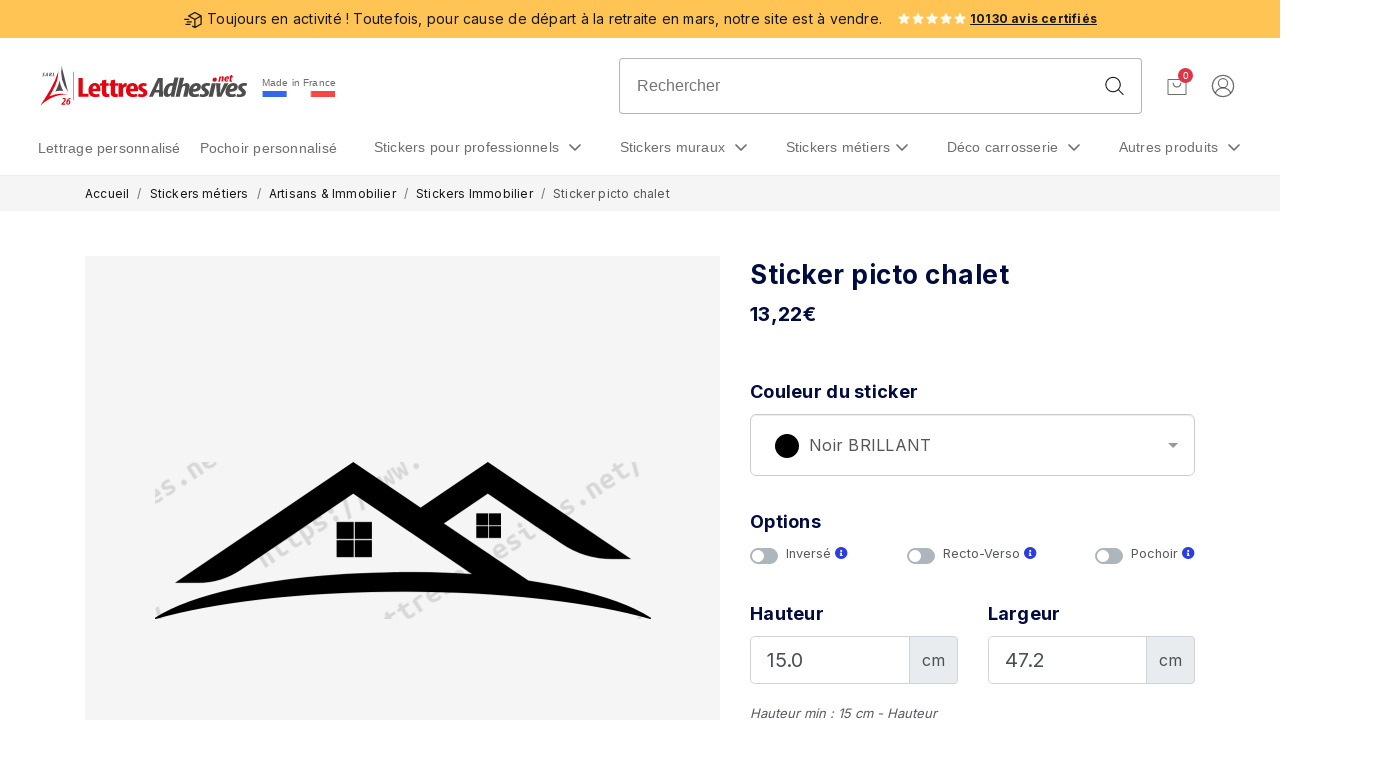

--- FILE ---
content_type: text/html; charset=UTF-8
request_url: https://www.lettresadhesives.net/stickers/sticker/1519/sticker-logo-maison-bat10
body_size: 107361
content:
<!doctype html>
<html lang="fr">
<head>
    <meta charset="utf-8">
    <meta name="viewport" content="width=device-width, initial-scale=1, shrink-to-fit=no">
    <meta name="description" content="Commandez en ligne des autocollants pour agence immobilière et charpentier. ✔ Petit Prix ✔ Livraison rapide ✔ Fabrication Française">
                            <meta name="wot-vérification" content=""/>
    <meta name="msvalidate.01" content="C8655C595087561D953C4620C52A3371"/>
    <meta name="google-site-verification" content="YQFgJ5Svsuq0BsOUBwUJhk4_2hLeIIeExwLbJoG2u1w"/>
    
    <title>Commandez des stickers pour agence immobilière et charpentier</title>
    <meta name="csrf-token" content="">

    <meta property="og:url" content="https://www.lettresadhesives.net/stickers/sticker/1519/sticker-logo-maison-bat10"/>
    <meta property="og:type" content="website"/>
        <meta property="og:title" content="Commandez des stickers pour agence immobilière et charpentier"/>
    <meta property="og:description" content="Commandez en ligne des autocollants pour agence immobilière et charpentier. ✔ Petit Prix ✔ Livraison rapide ✔ Fabrication Française"/>

        <!-- Server Side Tracking by Taggrs.io -->
    <script>(function(w,d,s,l,i){w[l]=w[l]||[];w[l].push({'gtm.start':new Date().getTime(),event:'gtm.js'});var f=d.getElementsByTagName(s)[0],j=d.createElement(s),dl=l!='dataLayer'?'&l='+l:'';j.async=true;j.src='https://sst.lettresadhesives.net/2zybconltq.js?tg='+i+dl;f.parentNode.insertBefore(j,f);})(window,document,'script','dataLayer','WZ9PN96');</script> 
    <!-- End Server Side Tracking by Taggrs.io -->
        <script>
        window.dataLayer = window.dataLayer || [];
        window.dataLayer.push({
            event: 'send_user_data',
            enhanced_conversion_data: [{
                "email": "",
                "phone": ""
            }]
        });
    </script>
                <script>
            dataLayer.push({ ecommerce: null }); // Clear the previous ecommerce object.
            window.dataLayer = window.dataLayer || [];
            window.dataLayer.push({"event":"view_item","ecommerce":{"items":[{"item_name":"Sticker picto chalet","item_brand":"","item_category":"Stickers Immobilier","item_variant":"","price":"13,22","quantity":1}]}});
        </script>

    
            <!-- Global site tag (gtag.js) - Google Analytics -->
        <script async
                src="https://www.googletagmanager.com/gtag/js?id=AW-1009316159"></script>
    
    <link rel="preconnect" href="https://fonts.googleapis.com">
    <link rel="preconnect" href="https://fonts.gstatic.com" crossorigin>
    <link rel="preload" as="style" href="https://fonts.googleapis.com/css2?family=Inter:wght@400;700&family=Merriweather:wght@400;700&display=swap" onload="this.rel='stylesheet'">
    <noscript>
        <link rel="stylesheet" href="https://fonts.googleapis.com/css2?family=Inter:wght@400;700&family=Merriweather:wght@400;700&display=swap">
    </noscript>

    
            
        <style>:root{--blue:#007bff;--indigo:#6610f2;--purple:#6f42c1;--pink:#e83e8c;--red:#dc3545;--orange:#fd7e14;--yellow:#ffc107;--green:#28a745;--teal:#20c997;--cyan:#17a2b8;--white:#fff;--gray:#6c757d;--gray-dark:#343a40;--primary:#007bff;--secondary:#6c757d;--success:#28a745;--info:#17a2b8;--warning:#ffc107;--danger:#dc3545;--light:#f8f9fa;--dark:#343a40;--breakpoint-xs:0;--breakpoint-sm:576px;--breakpoint-md:768px;--breakpoint-lg:992px;--breakpoint-xl:1200px;--font-family-sans-serif:-apple-system,BlinkMacSystemFont,"Segoe UI",Roboto,"Helvetica Neue",Arial,"Noto Sans","Liberation Sans",sans-serif,"Apple Color Emoji","Segoe UI Emoji","Segoe UI Symbol","Noto Color Emoji";--font-family-monospace:SFMono-Regular,Menlo,Monaco,Consolas,"Liberation Mono","Courier New",monospace}*,::after,::before{box-sizing:border-box}html{font-family:sans-serif;line-height:1.15;-webkit-text-size-adjust:100%;-webkit-tap-highlight-color:transparent}footer,nav,section{display:block}body{margin:0;font-family:-apple-system,BlinkMacSystemFont,"Segoe UI",Roboto,"Helvetica Neue",Arial,"Noto Sans","Liberation Sans",sans-serif,"Apple Color Emoji","Segoe UI Emoji","Segoe UI Symbol","Noto Color Emoji";font-size:1rem;font-weight:400;line-height:1.5;text-align:left}h1{margin-top:0}ol,p,ul{margin-top:0;margin-bottom:1rem}strong{font-weight:bolder}a{text-decoration:none;background-color:transparent}img{vertical-align:middle;border-style:none}button{border-radius:0;text-transform:none}button,input{margin:0;font-family:inherit;font-size:inherit;line-height:inherit;overflow:visible}[type=button],button{-webkit-appearance:button}[type=button]::-moz-focus-inner,button::-moz-focus-inner{padding:0;border-style:none}::-webkit-file-upload-button{font:inherit;-webkit-appearance:button}.list-unstyled{padding-left:0;list-style:none}.container{width:100%;padding-right:15px;padding-left:15px;margin-right:auto;margin-left:auto}@media (min-width:576px){.container{max-width:540px}}@media (min-width:768px){.container{max-width:720px}}@media (min-width:992px){.container{max-width:960px}}@media (min-width:1200px){.container{max-width:1140px}}.row{display:-ms-flexbox;display:flex;-ms-flex-wrap:wrap;flex-wrap:wrap;margin-right:-15px;margin-left:-15px}.col-12,.col-4,.col-8,.col-auto,.col-lg-10,.col-lg-2,.col-lg-7{position:relative;width:100%;padding-right:15px;padding-left:15px}.col-auto{-ms-flex:0 0 auto;flex:0 0 auto;width:auto;max-width:100%}.col-4{-ms-flex:0 0 33.333333%;flex:0 0 33.333333%;max-width:33.333333%}.col-8{-ms-flex:0 0 66.666667%;flex:0 0 66.666667%;max-width:66.666667%}.col-12{-ms-flex:0 0 100%;flex:0 0 100%;max-width:100%}@media (min-width:992px){.col-lg-2{-ms-flex:0 0 16.666667%;flex:0 0 16.666667%;max-width:16.666667%}.col-lg-7{-ms-flex:0 0 58.333333%;flex:0 0 58.333333%;max-width:58.333333%}.col-lg-10{-ms-flex:0 0 83.333333%;flex:0 0 83.333333%;max-width:83.333333%}.offset-lg-7{margin-left:58.333333%}}.btn{display:inline-block;font-weight:400;color:#212529;text-align:center;vertical-align:middle;-webkit-user-select:none;-moz-user-select:none;-ms-user-select:none;user-select:none;background-color:transparent;border:1px solid transparent;padding:.375rem .75rem;line-height:1.5}.btn-secondary{color:#fff;background-color:#6c757d;border-color:#6c757d}.btn-block{display:block}.fade:not(.show){opacity:0}.collapse:not(.show){display:none}.collapsing{position:relative;height:0;overflow:hidden}.collapsing.width{width:0;height:auto}.dropdown{position:relative}.dropdown-toggle::after{display:inline-block;margin-left:.255em;vertical-align:.255em;content:"";border-top:.3em solid;border-right:.3em solid transparent;border-bottom:0;border-left:.3em solid transparent}.dropdown-menu{position:absolute;top:100%;left:0;z-index:1000;display:none;float:left;min-width:10rem;padding:.5rem 0;margin:.125rem 0 0;font-size:1rem;color:#212529;text-align:left;list-style:none;background-color:#fff;background-clip:padding-box;border:1px solid rgba(0,0,0,.15);border-radius:.25rem}.nav{display:-ms-flexbox;display:flex;-ms-flex-wrap:wrap;flex-wrap:wrap;padding-left:0;margin-bottom:0;list-style:none}.nav-link{display:block;padding:.5rem 1rem}.nav-tabs{border-bottom:1px solid #dee2e6}.nav-tabs .nav-link{margin-bottom:-1px;background-color:transparent;border:1px solid transparent;border-top-left-radius:.25rem;border-top-right-radius:.25rem}.tab-content>.tab-pane{display:none}.navbar-toggler{padding:.25rem .75rem;font-size:1.25rem;line-height:1;background-color:transparent;border:1px solid transparent;border-radius:.25rem}.breadcrumb{display:-ms-flexbox;display:flex;-ms-flex-wrap:wrap;flex-wrap:wrap;padding:.75rem 1rem;margin-bottom:1rem;list-style:none;background-color:#e9ecef;border-radius:.25rem}.breadcrumb-item+.breadcrumb-item{padding-left:.5rem}.breadcrumb-item+.breadcrumb-item::before{float:left;padding-right:.5rem;color:#6c757d;content:"/"}.breadcrumb-item.active{color:#6c757d}.close{float:right;font-size:1.5rem;font-weight:700;line-height:1;color:#000;text-shadow:0 1px 0 #fff;opacity:.5}button.close{padding:0;background-color:transparent;border:0}.modal-open{overflow:hidden}.modal-open .modal{overflow-x:hidden;overflow-y:auto}.modal{position:fixed;top:0;left:0;display:none;width:100%;height:100%;overflow:hidden;outline:0}.modal-dialog{position:relative;width:auto;margin:.5rem;pointer-events:none}.modal.fade .modal-dialog{-webkit-transform:translate(0,-50px);transform:translate(0,-50px)}.modal.show .modal-dialog{-webkit-transform:none;transform:none}.modal.modal-static .modal-dialog{-webkit-transform:scale(1.02);transform:scale(1.02)}.modal-dialog-scrollable{display:-ms-flexbox;display:flex;max-height:calc(100% - 1rem)}.modal-dialog-scrollable .modal-content{max-height:calc(100vh - 1rem);overflow:hidden}.modal-dialog-scrollable .modal-footer,.modal-dialog-scrollable .modal-header{-ms-flex-negative:0;flex-shrink:0}.modal-dialog-scrollable .modal-body{overflow-y:auto}.modal-dialog-centered{display:-ms-flexbox;display:flex;-ms-flex-align:center;align-items:center;min-height:calc(100% - 1rem)}.modal-dialog-centered::before{display:block;height:calc(100vh - 1rem);height:-webkit-min-content;height:-moz-min-content;height:min-content;content:""}.modal-dialog-centered.modal-dialog-scrollable{-ms-flex-direction:column;flex-direction:column;-ms-flex-pack:center;justify-content:center;height:100%}.modal-dialog-centered.modal-dialog-scrollable .modal-content{max-height:none}.modal-dialog-centered.modal-dialog-scrollable::before{content:none}.modal-content{position:relative;display:-ms-flexbox;display:flex;-ms-flex-direction:column;flex-direction:column;width:100%;pointer-events:auto;background-color:#fff;background-clip:padding-box;border:1px solid rgba(0,0,0,.2);border-radius:.3rem;outline:0}.modal-backdrop{position:fixed;top:0;left:0;width:100vw;height:100vh;background-color:#000}.modal-backdrop.fade{opacity:0}.modal-backdrop.show{opacity:.5}.modal-header{display:-ms-flexbox;display:flex;-ms-flex-align:start;align-items:flex-start;-ms-flex-pack:justify;justify-content:space-between;padding:1rem;border-bottom:1px solid #dee2e6;border-top-left-radius:calc(.3rem - 1px);border-top-right-radius:calc(.3rem - 1px)}.modal-header .close{padding:1rem;margin:-1rem -1rem -1rem auto}.modal-title{margin-bottom:0;line-height:1.5}.modal-body{position:relative;-ms-flex:1 1 auto;flex:1 1 auto;padding:1rem}.modal-footer{display:-ms-flexbox;display:flex;-ms-flex-wrap:wrap;flex-wrap:wrap;-ms-flex-align:center;align-items:center;-ms-flex-pack:end;justify-content:flex-end;padding:.75rem;border-top:1px solid #dee2e6;border-bottom-right-radius:calc(.3rem - 1px);border-bottom-left-radius:calc(.3rem - 1px)}.modal-footer>*{margin:.25rem}.modal-scrollbar-measure{position:absolute;top:-9999px;width:50px;height:50px;overflow:scroll}@media (min-width:576px){.modal-dialog{max-width:500px;margin:1.75rem auto}.modal-dialog-scrollable{max-height:calc(100% - 3.5rem)}.modal-dialog-scrollable .modal-content{max-height:calc(100vh - 3.5rem)}.modal-dialog-centered{min-height:calc(100% - 3.5rem)}.modal-dialog-centered::before{height:calc(100vh - 3.5rem);height:-webkit-min-content;height:-moz-min-content;height:min-content}.modal-sm{max-width:300px}}@media (min-width:992px){.modal-lg,.modal-xl{max-width:800px}body{padding-top:176px}}@media (min-width:1200px){.modal-xl{max-width:1140px}}.rounded{border-radius:.25rem!important}.d-none{display:none!important}.d-block{display:block!important}.d-flex{display:-ms-flexbox!important;display:flex!important}@media (min-width:576px){.d-sm-none{display:none!important}.d-sm-block{display:block!important}}.flex-fill{-ms-flex:1 1 auto!important;flex:1 1 auto!important}.align-items-center{-ms-flex-align:center!important;align-items:center!important}.w-100{width:100%!important}.mr-3{margin-right:1rem!important}.mb-3{margin-bottom:1rem!important}.ml-3{margin-left:1rem!important}.mr-4{margin-right:1.5rem!important}.py-3{padding-top:1rem!important;padding-bottom:1rem!important}.pt-5{padding-top:3rem!important}.px-5{padding-right:3rem!important;padding-left:3rem!important}.pb-5{padding-bottom:3rem!important}.ml-auto{margin-left:auto!important}.text-center{text-align:center!important}.ui-draggable-handle{-ms-touch-action:none;touch-action:none}.ui-helper-hidden{display:none}.ui-helper-hidden-accessible{border:0;clip:rect(0 0 0 0);height:1px;margin:-1px;overflow:hidden;padding:0;position:absolute;width:1px}.ui-helper-reset{margin:0;padding:0;border:0;outline:0;line-height:1.3;text-decoration:none;font-size:100%;list-style:none}.ui-helper-clearfix:after,.ui-helper-clearfix:before{content:"";display:table;border-collapse:collapse}.ui-helper-clearfix:after{clear:both}.ui-helper-zfix{width:100%;height:100%;top:0;left:0;position:absolute;opacity:0;filter:Alpha(Opacity=0)}.ui-front{z-index:100}.ui-state-disabled{pointer-events:none}.ui-icon{display:inline-block;vertical-align:middle;margin-top:-.25em;position:relative;text-indent:-99999px;overflow:hidden;background-repeat:no-repeat}.ui-widget-icon-block{left:50%;margin-left:-8px;display:block}.ui-widget-overlay{position:fixed;top:0;left:0;width:100%;height:100%}.ui-resizable{position:relative}.ui-resizable-handle{position:absolute;font-size:.1px;display:block;-ms-touch-action:none;touch-action:none}.ui-resizable-autohide .ui-resizable-handle,.ui-resizable-disabled .ui-resizable-handle{display:none}.ui-resizable-n{height:7px;width:100%;top:-5px;left:0}.ui-resizable-s{height:7px;width:100%;bottom:-5px;left:0}.ui-resizable-e{width:7px;right:-5px;top:0;height:100%}.ui-resizable-w{width:7px;left:-5px;top:0;height:100%}.ui-resizable-se{width:12px;height:12px;right:1px;bottom:1px}.ui-resizable-sw{width:9px;height:9px;left:-5px;bottom:-5px}.ui-resizable-nw{width:9px;height:9px;left:-5px;top:-5px}.ui-resizable-ne{width:9px;height:9px;right:-5px;top:-5px}.ui-selectable{-ms-touch-action:none;touch-action:none}.ui-selectable-helper{position:absolute;z-index:100;border:1px dotted #000}.ui-sortable-handle{-ms-touch-action:none;touch-action:none}.ui-accordion .ui-accordion-header{display:block;position:relative;margin:2px 0 0;padding:.5em .5em .5em .7em;font-size:100%}.ui-accordion .ui-accordion-content{padding:1em 2.2em;border-top:0;overflow:auto}.ui-autocomplete{position:absolute;top:0;left:0}.ui-menu{list-style:none;padding:0;margin:0;display:block;outline:0}.ui-menu .ui-menu{position:absolute}.ui-menu .ui-menu-item{margin:0;list-style-image:url("[data-uri]")}.ui-menu .ui-menu-item-wrapper{position:relative;padding:3px 1em 3px .4em}.ui-menu .ui-menu-divider{margin:5px 0;height:0;font-size:0;line-height:0;border-width:1px 0 0}.ui-menu .ui-state-active,.ui-menu .ui-state-focus{margin:-1px}.ui-menu-icons{position:relative}.ui-menu-icons .ui-menu-item-wrapper{padding-left:2em}.ui-menu .ui-icon{position:absolute;top:0;bottom:0;left:.2em;margin:auto 0}.ui-menu .ui-menu-icon{left:auto;right:0}.ui-button{padding:.4em 1em;display:inline-block;position:relative;line-height:normal;margin-right:.1em;vertical-align:middle;text-align:center;-webkit-user-select:none;-moz-user-select:none;-ms-user-select:none;user-select:none;overflow:visible}.ui-button,.ui-button:active,.ui-button:hover,.ui-button:link,.ui-button:visited{text-decoration:none}.ui-button-icon-only{width:2em;box-sizing:border-box;text-indent:-9999px;white-space:nowrap}.ui-button-icon-only .ui-icon{position:absolute;top:50%;left:50%;margin-top:-8px;margin-left:-8px}.ui-button.ui-icon-notext .ui-icon{padding:0;width:2.1em;height:2.1em;text-indent:-9999px;white-space:nowrap}.ui-controlgroup{vertical-align:middle;display:inline-block}.ui-controlgroup>.ui-controlgroup-item{float:left;margin-left:0;margin-right:0}.ui-controlgroup>.ui-controlgroup-item.ui-visual-focus,.ui-controlgroup>.ui-controlgroup-item:focus{z-index:9999}.ui-controlgroup-vertical>.ui-controlgroup-item{display:block;float:none;width:100%;margin-top:0;margin-bottom:0;text-align:left}.ui-controlgroup-vertical .ui-controlgroup-item{box-sizing:border-box}.ui-controlgroup .ui-controlgroup-label{padding:.4em 1em}.ui-controlgroup .ui-controlgroup-label span{font-size:80%}.ui-controlgroup-horizontal .ui-controlgroup-label+.ui-controlgroup-item{border-left:none}.ui-controlgroup-vertical .ui-controlgroup-label+.ui-controlgroup-item{border-top:none}.ui-controlgroup-horizontal .ui-controlgroup-label.ui-widget-content{border-right:none}.ui-controlgroup-vertical .ui-controlgroup-label.ui-widget-content{border-bottom:none}.ui-controlgroup-vertical .ui-spinner-input{width:75%;width:calc(100% - 2.4em)}.ui-controlgroup-vertical .ui-spinner .ui-spinner-up{border-top-style:solid}.ui-checkboxradio-label .ui-icon-background{box-shadow:inset 1px 1px 1px #ccc;border-radius:.12em;border:none}.ui-checkboxradio-radio-label .ui-icon-background{width:16px;height:16px;border-radius:1em;overflow:visible;border:none}.ui-checkboxradio-radio-label.ui-checkboxradio-checked .ui-icon,.ui-checkboxradio-radio-label.ui-checkboxradio-checked:hover .ui-icon{background-image:none;width:8px;height:8px;border-width:4px;border-style:solid}.ui-checkboxradio-disabled{pointer-events:none}.ui-datepicker{width:17em;padding:.2em .2em 0;display:none}.ui-datepicker .ui-datepicker-header{position:relative;padding:.2em 0}.ui-datepicker .ui-datepicker-next,.ui-datepicker .ui-datepicker-prev{position:absolute;top:2px;width:1.8em;height:1.8em}.ui-datepicker .ui-datepicker-next-hover,.ui-datepicker .ui-datepicker-prev-hover{top:1px}.ui-datepicker .ui-datepicker-prev{left:2px}.ui-datepicker .ui-datepicker-next{right:2px}.ui-datepicker .ui-datepicker-prev-hover{left:1px}.ui-datepicker .ui-datepicker-next-hover{right:1px}.ui-datepicker .ui-datepicker-next span,.ui-datepicker .ui-datepicker-prev span{display:block;position:absolute;left:50%;margin-left:-8px;top:50%;margin-top:-8px}.ui-datepicker .ui-datepicker-title{margin:0 2.3em;line-height:1.8em;text-align:center}.ui-datepicker .ui-datepicker-title select{font-size:1em;margin:1px 0}.ui-datepicker select.ui-datepicker-month,.ui-datepicker select.ui-datepicker-year{width:45%}.ui-datepicker table{width:100%;font-size:.9em;border-collapse:collapse;margin:0 0 .4em}.ui-datepicker th{padding:.7em .3em;text-align:center;font-weight:700;border:0}.ui-datepicker td{border:0;padding:1px}.ui-datepicker td a,.ui-datepicker td span{display:block;padding:.2em;text-align:right;text-decoration:none}.ui-datepicker .ui-datepicker-buttonpane{background-image:none;margin:.7em 0 0;padding:0 .2em;border-left:0;border-right:0;border-bottom:0}.ui-datepicker .ui-datepicker-buttonpane button{float:right;margin:.5em .2em .4em;padding:.2em .6em .3em;width:auto;overflow:visible}.ui-datepicker .ui-datepicker-buttonpane button.ui-datepicker-current{float:left}.ui-datepicker.ui-datepicker-multi{width:auto}.ui-datepicker-multi .ui-datepicker-group{float:left}.ui-datepicker-multi .ui-datepicker-group table{width:95%;margin:0 auto .4em}.ui-datepicker-multi-2 .ui-datepicker-group{width:50%}.ui-datepicker-multi-3 .ui-datepicker-group{width:33.3%}.ui-datepicker-multi-4 .ui-datepicker-group{width:25%}.ui-datepicker-multi .ui-datepicker-group-last .ui-datepicker-header,.ui-datepicker-multi .ui-datepicker-group-middle .ui-datepicker-header{border-left-width:0}.ui-datepicker-multi .ui-datepicker-buttonpane{clear:left}.ui-datepicker-row-break{clear:both;width:100%;font-size:0}.ui-datepicker-rtl{direction:rtl}.ui-datepicker-rtl .ui-datepicker-prev{right:2px;left:auto}.ui-datepicker-rtl .ui-datepicker-next{left:2px;right:auto}.ui-datepicker-rtl .ui-datepicker-prev:hover{right:1px;left:auto}.ui-datepicker-rtl .ui-datepicker-next:hover{left:1px;right:auto}.ui-datepicker-rtl .ui-datepicker-buttonpane{clear:right}.ui-datepicker-rtl .ui-datepicker-buttonpane button{float:left}.ui-datepicker-rtl .ui-datepicker-buttonpane button.ui-datepicker-current,.ui-datepicker-rtl .ui-datepicker-group{float:right}.ui-datepicker-rtl .ui-datepicker-group-last .ui-datepicker-header,.ui-datepicker-rtl .ui-datepicker-group-middle .ui-datepicker-header{border-right-width:0;border-left-width:1px}.ui-datepicker .ui-icon{display:block;text-indent:-99999px;overflow:hidden;background-repeat:no-repeat;left:.5em;top:.3em}.ui-dialog{position:absolute;top:0;left:0;padding:.2em;outline:0}.ui-dialog .ui-dialog-titlebar{padding:.4em 1em;position:relative}.ui-dialog .ui-dialog-title{float:left;margin:.1em 0;white-space:nowrap;width:90%;overflow:hidden;text-overflow:ellipsis}.ui-dialog .ui-dialog-titlebar-close{position:absolute;right:.3em;top:50%;width:20px;margin:-10px 0 0;padding:1px;height:20px}.ui-dialog .ui-dialog-content{position:relative;border:0;padding:.5em 1em;background:0 0;overflow:auto}.ui-dialog .ui-dialog-buttonpane{text-align:left;border-width:1px 0 0;background-image:none;margin-top:.5em;padding:.3em 1em .5em .4em}.ui-dialog .ui-dialog-buttonpane .ui-dialog-buttonset{float:right}.ui-dialog .ui-dialog-buttonpane button{margin:.5em .4em .5em 0}.ui-dialog .ui-resizable-n{height:2px;top:0}.ui-dialog .ui-resizable-e{width:2px;right:0}.ui-dialog .ui-resizable-s{height:2px;bottom:0}.ui-dialog .ui-resizable-w{width:2px;left:0}.ui-dialog .ui-resizable-ne,.ui-dialog .ui-resizable-nw,.ui-dialog .ui-resizable-se,.ui-dialog .ui-resizable-sw{width:7px;height:7px}.ui-dialog .ui-resizable-se{right:0;bottom:0}.ui-dialog .ui-resizable-sw{left:0;bottom:0}.ui-dialog .ui-resizable-ne{right:0;top:0}.ui-dialog .ui-resizable-nw{left:0;top:0}.ui-progressbar{height:2em;text-align:left;overflow:hidden}.ui-progressbar .ui-progressbar-value{margin:-1px;height:100%}.ui-progressbar .ui-progressbar-overlay{height:100%;opacity:.25}.ui-progressbar-indeterminate .ui-progressbar-value{background-image:none}.ui-selectmenu-menu{padding:0;margin:0;position:absolute;top:0;left:0;display:none}.ui-selectmenu-menu .ui-menu{overflow:auto;overflow-x:hidden;padding-bottom:1px}.ui-selectmenu-menu .ui-menu .ui-selectmenu-optgroup{font-size:1em;font-weight:700;line-height:1.5;padding:2px .4em;margin:.5em 0 0;height:auto;border:0}.ui-selectmenu-open{display:block}.ui-selectmenu-text{display:block;margin-right:20px;overflow:hidden;text-overflow:ellipsis}.ui-selectmenu-button.ui-button{text-align:left;white-space:nowrap;width:14em}.ui-selectmenu-icon.ui-icon{float:right;margin-top:0}.ui-slider{position:relative;text-align:left}.ui-slider .ui-slider-handle{position:absolute;z-index:2;width:1.2em;height:1.2em;-ms-touch-action:none;touch-action:none}.ui-slider .ui-slider-range{position:absolute;z-index:1;font-size:.7em;display:block;border:0;background-position:0 0}.ui-slider.ui-state-disabled .ui-slider-handle,.ui-slider.ui-state-disabled .ui-slider-range{filter:inherit}.ui-slider-horizontal{height:.8em}.ui-slider-horizontal .ui-slider-handle{top:-.3em;margin-left:-.6em}.ui-slider-horizontal .ui-slider-range{top:0;height:100%}.ui-slider-horizontal .ui-slider-range-min{left:0}.ui-slider-horizontal .ui-slider-range-max{right:0}.ui-slider-vertical{width:.8em;height:100px}.ui-slider-vertical .ui-slider-handle{left:-.3em;margin-left:0;margin-bottom:-.6em}.ui-slider-vertical .ui-slider-range{left:0;width:100%}.ui-slider-vertical .ui-slider-range-min{bottom:0}.ui-slider-vertical .ui-slider-range-max{top:0}.ui-spinner{position:relative;display:inline-block;overflow:hidden;padding:0;vertical-align:middle}.ui-spinner-input{border:none;background:0 0;color:inherit;padding:.222em 0;margin:.2em 2em .2em .4em;vertical-align:middle}.ui-spinner-button{width:1.6em;height:50%;font-size:.5em;padding:0;margin:0;text-align:center;position:absolute;display:block;overflow:hidden;right:0}.ui-spinner a.ui-spinner-button{border-top-style:none;border-bottom-style:none;border-right-style:none}.ui-spinner-up{top:0}.ui-spinner-down{bottom:0}.ui-tabs{position:relative;padding:.2em}.ui-tabs .ui-tabs-nav{margin:0;padding:.2em .2em 0}.ui-tabs .ui-tabs-nav li{list-style:none;float:left;position:relative;top:0;margin:1px .2em 0 0;border-bottom-width:0;padding:0;white-space:nowrap}.ui-tabs .ui-tabs-nav .ui-tabs-anchor{float:left;padding:.5em 1em;text-decoration:none}.ui-tabs .ui-tabs-nav li.ui-tabs-active{margin-bottom:-1px;padding-bottom:1px}.ui-tabs .ui-tabs-panel{display:block;border-width:0;padding:1em 1.4em;background:0 0}.ui-tooltip{padding:8px;position:absolute;z-index:9999;max-width:300px}.ui-widget{font-family:Arial,Helvetica,sans-serif;font-size:1em}.ui-widget .ui-widget{font-size:1em}.ui-widget button,.ui-widget input,.ui-widget select,.ui-widget textarea{font-family:Arial,Helvetica,sans-serif;font-size:1em}.ui-widget.ui-widget-content{border:1px solid #c5c5c5}.ui-widget-content{border:1px solid #ddd;background:#fff;color:#333}.ui-widget-content a{color:#333}.ui-widget-header{border:1px solid #ddd;background:#e9e9e9;color:#333;font-weight:700}.ui-widget-header a{color:#333}.ui-button,.ui-state-default,.ui-widget-content .ui-state-default,.ui-widget-header .ui-state-default{border:1px solid #c5c5c5;background:#f6f6f6;font-weight:400;color:#454545}.ui-button,.ui-state-default a,.ui-state-default a:link,.ui-state-default a:visited{color:#454545;text-decoration:none}.ui-button:focus,.ui-button:hover,.ui-state-focus,.ui-state-hover,.ui-widget-content .ui-state-focus,.ui-widget-content .ui-state-hover,.ui-widget-header .ui-state-focus,.ui-widget-header .ui-state-hover{border:1px solid #ccc;background:#ededed;font-weight:400;color:#2b2b2b}.ui-state-focus a,.ui-state-focus a:hover,.ui-state-focus a:link,.ui-state-focus a:visited,.ui-state-hover a,.ui-state-hover a:hover,.ui-state-hover a:link,.ui-state-hover a:visited{color:#2b2b2b;text-decoration:none}.ui-visual-focus{box-shadow:0 0 3px 1px #5e9ed6}.ui-button.ui-state-active:hover,.ui-button:active,.ui-state-active,.ui-widget-content .ui-state-active,.ui-widget-header .ui-state-active{border:1px solid #003eff;background:#007fff;font-weight:400;color:#fff}.ui-icon-background,.ui-state-active .ui-icon-background{border:#003eff;background-color:#fff}.ui-state-active a,.ui-state-active a:link,.ui-state-active a:visited{color:#fff;text-decoration:none}.ui-state-highlight,.ui-widget-content .ui-state-highlight,.ui-widget-header .ui-state-highlight{border:1px solid #dad55e;background:#fffa90;color:#777620}.ui-state-checked{border:1px solid #dad55e;background:#fffa90}.ui-state-highlight a,.ui-widget-content .ui-state-highlight a,.ui-widget-header .ui-state-highlight a{color:#777620}.ui-state-error,.ui-widget-content .ui-state-error,.ui-widget-header .ui-state-error{border:1px solid #f1a899;background:#fddfdf;color:#5f3f3f}.ui-state-error a,.ui-state-error-text,.ui-widget-content .ui-state-error a,.ui-widget-content .ui-state-error-text,.ui-widget-header .ui-state-error a,.ui-widget-header .ui-state-error-text{color:#5f3f3f}.ui-priority-primary,.ui-widget-content .ui-priority-primary,.ui-widget-header .ui-priority-primary{font-weight:700}.ui-priority-secondary,.ui-widget-content .ui-priority-secondary,.ui-widget-header .ui-priority-secondary{opacity:.7;filter:Alpha(Opacity=70);font-weight:400}.ui-state-disabled,.ui-widget-content .ui-state-disabled,.ui-widget-header .ui-state-disabled{opacity:.35;filter:Alpha(Opacity=35);background-image:none}.ui-state-disabled .ui-icon{filter:Alpha(Opacity=35)}.ui-icon{width:16px;height:16px}.ui-icon,.ui-widget-content .ui-icon,.ui-widget-header .ui-icon{background-image:url("images/ui-icons_444444_256x240.png")}.ui-button:focus .ui-icon,.ui-button:hover .ui-icon,.ui-state-focus .ui-icon,.ui-state-hover .ui-icon{background-image:url("images/ui-icons_555555_256x240.png")}.ui-button:active .ui-icon,.ui-state-active .ui-icon{background-image:url("images/ui-icons_ffffff_256x240.png")}.ui-button .ui-state-highlight.ui-icon,.ui-state-highlight .ui-icon{background-image:url("images/ui-icons_777620_256x240.png")}.ui-state-error .ui-icon,.ui-state-error-text .ui-icon{background-image:url("images/ui-icons_cc0000_256x240.png")}.ui-button .ui-icon{background-image:url("images/ui-icons_777777_256x240.png")}.ui-icon-blank{background-position:16px 16px}.ui-icon-caret-1-n{background-position:0 0}.ui-icon-caret-1-ne{background-position:-16px 0}.ui-icon-caret-1-e{background-position:-32px 0}.ui-icon-caret-1-se{background-position:-48px 0}.ui-icon-caret-1-s{background-position:-65px 0}.ui-icon-caret-1-sw{background-position:-80px 0}.ui-icon-caret-1-w{background-position:-96px 0}.ui-icon-caret-1-nw{background-position:-112px 0}.ui-icon-caret-2-n-s{background-position:-128px 0}.ui-icon-caret-2-e-w{background-position:-144px 0}.ui-icon-triangle-1-n{background-position:0 -16px}.ui-icon-triangle-1-ne{background-position:-16px -16px}.ui-icon-triangle-1-e{background-position:-32px -16px}.ui-icon-triangle-1-se{background-position:-48px -16px}.ui-icon-triangle-1-s{background-position:-65px -16px}.ui-icon-triangle-1-sw{background-position:-80px -16px}.ui-icon-triangle-1-w{background-position:-96px -16px}.ui-icon-triangle-1-nw{background-position:-112px -16px}.ui-icon-triangle-2-n-s{background-position:-128px -16px}.ui-icon-triangle-2-e-w{background-position:-144px -16px}.ui-icon-arrow-1-n{background-position:0 -32px}.ui-icon-arrow-1-ne{background-position:-16px -32px}.ui-icon-arrow-1-e{background-position:-32px -32px}.ui-icon-arrow-1-se{background-position:-48px -32px}.ui-icon-arrow-1-s{background-position:-65px -32px}.ui-icon-arrow-1-sw{background-position:-80px -32px}.ui-icon-arrow-1-w{background-position:-96px -32px}.ui-icon-arrow-1-nw{background-position:-112px -32px}.ui-icon-arrow-2-n-s{background-position:-128px -32px}.ui-icon-arrow-2-ne-sw{background-position:-144px -32px}.ui-icon-arrow-2-e-w{background-position:-160px -32px}.ui-icon-arrow-2-se-nw{background-position:-176px -32px}.ui-icon-arrowstop-1-n{background-position:-192px -32px}.ui-icon-arrowstop-1-e{background-position:-208px -32px}.ui-icon-arrowstop-1-s{background-position:-224px -32px}.ui-icon-arrowstop-1-w{background-position:-240px -32px}.ui-icon-arrowthick-1-n{background-position:1px -48px}.ui-icon-arrowthick-1-ne{background-position:-16px -48px}.ui-icon-arrowthick-1-e{background-position:-32px -48px}.ui-icon-arrowthick-1-se{background-position:-48px -48px}.ui-icon-arrowthick-1-s{background-position:-64px -48px}.ui-icon-arrowthick-1-sw{background-position:-80px -48px}.ui-icon-arrowthick-1-w{background-position:-96px -48px}.ui-icon-arrowthick-1-nw{background-position:-112px -48px}.ui-icon-arrowthick-2-n-s{background-position:-128px -48px}.ui-icon-arrowthick-2-ne-sw{background-position:-144px -48px}.ui-icon-arrowthick-2-e-w{background-position:-160px -48px}.ui-icon-arrowthick-2-se-nw{background-position:-176px -48px}.ui-icon-arrowthickstop-1-n{background-position:-192px -48px}.ui-icon-arrowthickstop-1-e{background-position:-208px -48px}.ui-icon-arrowthickstop-1-s{background-position:-224px -48px}.ui-icon-arrowthickstop-1-w{background-position:-240px -48px}.ui-icon-arrowreturnthick-1-w{background-position:0 -64px}.ui-icon-arrowreturnthick-1-n{background-position:-16px -64px}.ui-icon-arrowreturnthick-1-e{background-position:-32px -64px}.ui-icon-arrowreturnthick-1-s{background-position:-48px -64px}.ui-icon-arrowreturn-1-w{background-position:-64px -64px}.ui-icon-arrowreturn-1-n{background-position:-80px -64px}.ui-icon-arrowreturn-1-e{background-position:-96px -64px}.ui-icon-arrowreturn-1-s{background-position:-112px -64px}.ui-icon-arrowrefresh-1-w{background-position:-128px -64px}.ui-icon-arrowrefresh-1-n{background-position:-144px -64px}.ui-icon-arrowrefresh-1-e{background-position:-160px -64px}.ui-icon-arrowrefresh-1-s{background-position:-176px -64px}.ui-icon-arrow-4{background-position:0 -80px}.ui-icon-arrow-4-diag{background-position:-16px -80px}.ui-icon-extlink{background-position:-32px -80px}.ui-icon-newwin{background-position:-48px -80px}.ui-icon-refresh{background-position:-64px -80px}.ui-icon-shuffle{background-position:-80px -80px}.ui-icon-transfer-e-w{background-position:-96px -80px}.ui-icon-transferthick-e-w{background-position:-112px -80px}.ui-icon-folder-collapsed{background-position:0 -96px}.ui-icon-folder-open{background-position:-16px -96px}.ui-icon-document{background-position:-32px -96px}.ui-icon-document-b{background-position:-48px -96px}.ui-icon-note{background-position:-64px -96px}.ui-icon-mail-closed{background-position:-80px -96px}.ui-icon-mail-open{background-position:-96px -96px}.ui-icon-suitcase{background-position:-112px -96px}.ui-icon-comment{background-position:-128px -96px}.ui-icon-person{background-position:-144px -96px}.ui-icon-print{background-position:-160px -96px}.ui-icon-trash{background-position:-176px -96px}.ui-icon-locked{background-position:-192px -96px}.ui-icon-unlocked{background-position:-208px -96px}.ui-icon-bookmark{background-position:-224px -96px}.ui-icon-tag{background-position:-240px -96px}.ui-icon-home{background-position:0 -112px}.ui-icon-flag{background-position:-16px -112px}.ui-icon-calendar{background-position:-32px -112px}.ui-icon-cart{background-position:-48px -112px}.ui-icon-pencil{background-position:-64px -112px}.ui-icon-clock{background-position:-80px -112px}.ui-icon-disk{background-position:-96px -112px}.ui-icon-calculator{background-position:-112px -112px}.ui-icon-zoomin{background-position:-128px -112px}.ui-icon-zoomout{background-position:-144px -112px}.ui-icon-search{background-position:-160px -112px}.ui-icon-wrench{background-position:-176px -112px}.ui-icon-gear{background-position:-192px -112px}.ui-icon-heart{background-position:-208px -112px}.ui-icon-star{background-position:-224px -112px}.ui-icon-link{background-position:-240px -112px}.ui-icon-cancel{background-position:0 -128px}.ui-icon-plus{background-position:-16px -128px}.ui-icon-plusthick{background-position:-32px -128px}.ui-icon-minus{background-position:-48px -128px}.ui-icon-minusthick{background-position:-64px -128px}.ui-icon-close{background-position:-80px -128px}.ui-icon-closethick{background-position:-96px -128px}.ui-icon-key{background-position:-112px -128px}.ui-icon-lightbulb{background-position:-128px -128px}.ui-icon-scissors{background-position:-144px -128px}.ui-icon-clipboard{background-position:-160px -128px}.ui-icon-copy{background-position:-176px -128px}.ui-icon-contact{background-position:-192px -128px}.ui-icon-image{background-position:-208px -128px}.ui-icon-video{background-position:-224px -128px}.ui-icon-script{background-position:-240px -128px}.ui-icon-alert{background-position:0 -144px}.ui-icon-info{background-position:-16px -144px}.ui-icon-notice{background-position:-32px -144px}.ui-icon-help{background-position:-48px -144px}.ui-icon-check{background-position:-64px -144px}.ui-icon-bullet{background-position:-80px -144px}.ui-icon-radio-on{background-position:-96px -144px}.ui-icon-radio-off{background-position:-112px -144px}.ui-icon-pin-w{background-position:-128px -144px}.ui-icon-pin-s{background-position:-144px -144px}.ui-icon-play{background-position:0 -160px}.ui-icon-pause{background-position:-16px -160px}.ui-icon-seek-next{background-position:-32px -160px}.ui-icon-seek-prev{background-position:-48px -160px}.ui-icon-seek-end{background-position:-64px -160px}.ui-icon-seek-first,.ui-icon-seek-start{background-position:-80px -160px}.ui-icon-stop{background-position:-96px -160px}.ui-icon-eject{background-position:-112px -160px}.ui-icon-volume-off{background-position:-128px -160px}.ui-icon-volume-on{background-position:-144px -160px}.ui-icon-power{background-position:0 -176px}.ui-icon-signal-diag{background-position:-16px -176px}.ui-icon-signal{background-position:-32px -176px}.ui-icon-battery-0{background-position:-48px -176px}.ui-icon-battery-1{background-position:-64px -176px}.ui-icon-battery-2{background-position:-80px -176px}.ui-icon-battery-3{background-position:-96px -176px}.ui-icon-circle-plus{background-position:0 -192px}.ui-icon-circle-minus{background-position:-16px -192px}.ui-icon-circle-close{background-position:-32px -192px}.ui-icon-circle-triangle-e{background-position:-48px -192px}.ui-icon-circle-triangle-s{background-position:-64px -192px}.ui-icon-circle-triangle-w{background-position:-80px -192px}.ui-icon-circle-triangle-n{background-position:-96px -192px}.ui-icon-circle-arrow-e{background-position:-112px -192px}.ui-icon-circle-arrow-s{background-position:-128px -192px}.ui-icon-circle-arrow-w{background-position:-144px -192px}.ui-icon-circle-arrow-n{background-position:-160px -192px}.ui-icon-circle-zoomin{background-position:-176px -192px}.ui-icon-circle-zoomout{background-position:-192px -192px}.ui-icon-circle-check{background-position:-208px -192px}.ui-icon-circlesmall-plus{background-position:0 -208px}.ui-icon-circlesmall-minus{background-position:-16px -208px}.ui-icon-circlesmall-close{background-position:-32px -208px}.ui-icon-squaresmall-plus{background-position:-48px -208px}.ui-icon-squaresmall-minus{background-position:-64px -208px}.ui-icon-squaresmall-close{background-position:-80px -208px}.ui-icon-grip-dotted-vertical{background-position:0 -224px}.ui-icon-grip-dotted-horizontal{background-position:-16px -224px}.ui-icon-grip-solid-vertical{background-position:-32px -224px}.ui-icon-grip-solid-horizontal{background-position:-48px -224px}.ui-icon-gripsmall-diagonal-se{background-position:-64px -224px}.ui-icon-grip-diagonal-se{background-position:-80px -224px}.ui-corner-all,.ui-corner-left,.ui-corner-tl,.ui-corner-top{border-top-left-radius:3px}.ui-corner-all,.ui-corner-right,.ui-corner-top,.ui-corner-tr{border-top-right-radius:3px}.ui-corner-all,.ui-corner-bl,.ui-corner-bottom,.ui-corner-left{border-bottom-left-radius:3px}.ui-corner-all,.ui-corner-bottom,.ui-corner-br,.ui-corner-right{border-bottom-right-radius:3px}.ui-widget-overlay{background:#aaa;opacity:.3;filter:Alpha(Opacity=30)}.ui-widget-shadow{-webkit-box-shadow:0 0 5px #666;box-shadow:0 0 5px #666}svg{overflow:hidden;vertical-align:middle}.mfp-figure figure svg{background:url(/images/transparent-background-pattern.jpg) top left!important}.mfp-figure.letter-bg-darker figure svg{background-image:url(/images/transparent-background-pattern-dark.png)!important;background-repeat:repeat!important;background-color:transparent!important;background-position:top left!important;background-size:500px!important}a:link{color:default}:focus{outline:0!important}body{font-family:Roboto,sans-serif;color:#575962;background-color:#fff}@media (min-width:1540px){.container{max-width:1200px}}.btn{border-radius:2px;font-size:.8rem}h1{margin-bottom:.5rem;font-weight:500;line-height:1.2;font-size:2.5rem;font-family:'Roboto Condensed',sans-serif}.show{display:block!important}@media screen and (max-width:992px){.mobile-hide{display:none!important}}@media screen and (min-width:992px){.desktop-hide{display:none}}.topbar{background-color:#2f353b;color:#fefefe;width:100%;height:50px;font-size:12px;z-index:5001}.nav-item{padding-top:25px;padding-bottom:25px}#products-pagehead{background:0 0/cover #f5f5f5;min-height:19px;padding:8px 16px;width:100%}@media (max-width:1024px){#products-pagehead{padding:8px 20px}.products-pagehead{padding-left:0;padding-right:0}body{padding-top:132px}}.collapseFont,.collapsePalette{max-height:30vh;overflow-x:hidden;overflow-y:auto;width:100%}.collapseFont.show{overflow-y:scroll}.update-list ul li{float:none;display:inline-block}@media screen and (max-width:991.98px){.collapse{display:none!important}.show{display:block!important}.megamenu-nav-tabs>li:first-child{margin-left:0}}.btn-blue{background-color:#199acc;color:#fefefe!important;box-shadow:1px 1px 2px #e8f4f8}.btn-grey{background-color:#f2f3f8;color:#2e353b!important;box-shadow:1px 1px 2px #e8f4f8}.modal-backdrop{z-index:100000!important}.modal{z-index:100001!important}.color-display{width:20px!important;height:20px!important;border:1px solid #fff!important;-webkit-border-radius:4px!important;-moz-border-radius:4px!important;border-radius:4px!important}.color_bg-select{position:relative}.update-list{max-height:none!important}@media screen and (min-width:996px) and (max-width:1200px){.nav-item{padding-top:5px;padding-bottom:5px}}.fas{-moz-osx-font-smoothing:grayscale;-webkit-font-smoothing:antialiased;display:inline-block;font-style:normal;font-variant:normal;text-rendering:auto;line-height:1;font-family:"Font Awesome 5 Free";font-weight:900}.fa-screwdriver:before{content:"\f54a"}.sr-only{white-space:nowrap;border:0;clip:rect(0,0,0,0);height:1px;margin:-1px;overflow:hidden;padding:0;position:absolute;width:1px}@font-face{font-family:"Font Awesome 5 Free";font-style:normal;font-weight:400;font-display:block;src:url(/webfonts/fa-regular-400.eot);src:url(/webfonts/fa-regular-400.eot?#iefix) format("embedded-opentype"),url(/webfonts/fa-regular-400.woff2) format("woff2"),url(/webfonts/fa-regular-400.woff) format("woff"),url(/webfonts/fa-regular-400.ttf) format("truetype"),url(/webfonts/fa-regular-400.svg#fontawesome) format("svg")}@font-face{font-family:"Font Awesome 5 Free";font-style:normal;font-weight:900;font-display:block;src:url(/webfonts/fa-solid-900.eot);src:url(/webfonts/fa-solid-900.eot?#iefix) format("embedded-opentype"),url(/webfonts/fa-solid-900.woff2) format("woff2"),url(/webfonts/fa-solid-900.woff) format("woff"),url(/webfonts/fa-solid-900.ttf) format("truetype"),url(/webfonts/fa-solid-900.svg#fontawesome) format("svg")}.nav-link{margin:0 10px}.dropdown-toggle{white-space:nowrap;position:relative;border:inherit;background-color:transparent;color:#1f5167;margin:0 auto;padding:0;text-decoration:none;text-transform:inherit;font-weight:600;font-size:.9em;line-height:1;text-align:inherit;white-space:inherit}.nav-item.dropdown{height:100%;text-align:center}button.subcategory{max-width:none;color:#fff;text-decoration:none;background:inherit;font-family:Merriweather Sans,sans-serif;font-weight:500!important;font-size:.8em;border:none}button.subcategory.nav-link{margin:0}.mega-dropdown{position:static!important}.mega-dropdown-menu{width:100%;box-shadow:0 10px 10px rgb(0,0,0,.1);padding:0;display:block;opacity:0;visibility:hidden;background-color:#fff}.mega-dropdown .dropdown-toggle{position:relative;border:inherit;height:100%;background-color:transparent;color:#1f5167;margin:0 auto;padding:0 0 0 18px;text-decoration:none;text-transform:lowercase;font-weight:600;font-size:.9em;line-height:1;text-align:left;letter-spacing:-.2;white-space:inherit}.mega-dropdown .dropdown-toggle::first-letter{text-transform:uppercase}.mega-dropdown .dropdown-toggle:after{background-image:url('data:image/svg+xml,<svg xmlns="http://www.w3.org/2000/svg" width="16" height="16" viewBox="0 0 16 16" fill="none"><g clip-path="url(%23clip0_132_1686)"><path d="M13 6L8 11L3 6" stroke="%231C1C1E" stroke-opacity="0.64" stroke-width="1.6" stroke-linecap="round" stroke-linejoin="round"/></g><defs><clipPath id="clip0_132_1686"><rect width="16" height="16" fill="white"/></clipPath></defs></svg>');width:16px;height:16px;border:none;vertical-align:-.2em}.dropdown-menu.mega-dropdown-menu{border:none;border-top:1px solid #fefefe;margin-top:-1px;border-radius:0;background-color:#f2f3f8}.megamenu-nav-tabs{border:none;padding:20px;background-color:#32393f}.responsive-header-quicklink{background:0 0;border:none;font:inherit;outline:inherit;color:#2f353b!important}#search{margin-top:-3px;margin-left:25px}.search-results{z-index:100;background-color:#2f353b;min-height:50px;width:80vw;position:absolute;top:80px;left:10vw;color:#fefefe;padding:30px 20px}@media (max-width:820px){.search-results{top:105px;overflow:auto;max-height:calc(100vh - 105px)}}.search-results-left-column{border-right:1px solid #fefefe}@media (max-width:1539px){.search-results{width:95vw;left:2vw;padding:20px 10px 10px 0}}.mfp-bg{top:0;left:0;width:100%;height:100%;z-index:5003;overflow:hidden;position:fixed;background:#0b0b0b;opacity:.8}.mfp-wrap{top:0;left:0;width:100%;height:100%;z-index:5004;position:fixed;outline:0!important;-webkit-backface-visibility:hidden}.mfp-container{text-align:center;position:absolute;width:100%;height:100%;left:0;top:0;padding:0 8px;box-sizing:border-box}.mfp-container:before{content:'';display:inline-block;height:100%;vertical-align:middle}.mfp-align-top .mfp-container:before{display:none}.mfp-content{position:relative;display:inline-block;vertical-align:middle;margin:0 auto;text-align:left;z-index:1045}.mfp-ajax-holder .mfp-content,.mfp-inline-holder .mfp-content{width:100%}.mfp-arrow,.mfp-close,.mfp-counter,.mfp-preloader{-webkit-user-select:none;-moz-user-select:none;user-select:none}.mfp-loading.mfp-figure{display:none}.mfp-hide{display:none!important}.mfp-preloader{color:#ccc;position:absolute;top:50%;width:auto;text-align:center;margin-top:-.8em;left:8px;right:8px;z-index:1044}.mfp-preloader a{color:#ccc}.mfp-preloader a:hover{color:#fff}.mfp-s-error .mfp-content,.mfp-s-ready .mfp-preloader{display:none}button::-moz-focus-inner{padding:0;border:0}.mfp-close{width:44px;height:44px;line-height:44px;position:absolute;right:0;top:0;text-decoration:none;text-align:center;opacity:.65;padding:0 0 18px 10px;color:#fff;font-style:normal;font-size:28px;font-family:Arial,Baskerville,monospace}.mfp-close:focus,.mfp-close:hover{opacity:1}.mfp-close:active{top:1px}.mfp-close-btn-in .mfp-close{color:#333}.mfp-iframe-holder .mfp-close,.mfp-image-holder .mfp-close{color:#fff;right:-6px;text-align:right;padding-right:6px;width:100%}.mfp-counter{position:absolute;top:0;right:0;color:#ccc;font-size:12px;line-height:18px;white-space:nowrap}.mfp-arrow{position:absolute;opacity:.65;margin:-55px 0 0;top:50%;padding:0;width:90px;height:110px;-webkit-tap-highlight-color:transparent}.mfp-arrow:active{margin-top:-54px}.mfp-arrow:focus,.mfp-arrow:hover{opacity:1}.mfp-arrow:after,.mfp-arrow:before{content:'';display:block;width:0;height:0;position:absolute;left:0;top:0;margin-top:35px;margin-left:35px;border:inset transparent}.mfp-arrow:after{border-top-width:13px;border-bottom-width:13px;top:8px}.mfp-arrow:before{border-top-width:21px;border-bottom-width:21px;opacity:.7}.mfp-arrow-left{left:0}.mfp-arrow-left:after{border-right:17px solid #fff;margin-left:31px}.mfp-arrow-left:before{margin-left:25px;border-right:27px solid #3f3f3f}.mfp-arrow-right{right:0}.mfp-arrow-right:after{border-left:17px solid #fff;margin-left:39px}.mfp-arrow-right:before{border-left:27px solid #3f3f3f}.mfp-iframe-holder{padding-top:40px;padding-bottom:40px}.mfp-iframe-holder .mfp-content{line-height:0;width:100%;max-width:900px}.mfp-iframe-holder .mfp-close{top:-40px}.mfp-iframe-scaler{width:100%;height:0;overflow:hidden;padding-top:56.25%}.mfp-iframe-scaler iframe{position:absolute;display:block;top:0;left:0;width:100%;height:100%;box-shadow:0 0 8px rgba(0,0,0,.6);background:#000}.mfp-figure{line-height:0}.mfp-figure:after{content:'';position:absolute;left:0;top:40px;bottom:40px;display:block;right:0;width:auto;height:auto;z-index:-1;box-shadow:0 0 8px rgba(0,0,0,.6)}.mfp-figure small{color:#bdbdbd;display:block;font-size:12px;line-height:14px}.mfp-figure figure{margin:0}.mfp-bottom-bar{margin-top:-36px;position:absolute;top:100%;left:0;width:100%}.mfp-title{text-align:left;line-height:18px;color:#f3f3f3;word-wrap:break-word;padding-right:36px}.mfp-image-holder .mfp-content{max-width:100%}@media screen and (max-width:800px) and (orientation:landscape),screen and (max-height:300px){.mfp-img-mobile .mfp-image-holder{padding-left:0;padding-right:0}.mfp-img-mobile img.mfp-img{padding:0}.mfp-img-mobile .mfp-figure:after{top:0;bottom:0}.mfp-img-mobile .mfp-figure small{display:inline;margin-left:5px}.mfp-img-mobile .mfp-bottom-bar{background:rgba(0,0,0,.6);bottom:0;margin:0;top:auto;padding:3px 5px;position:fixed;box-sizing:border-box}.mfp-img-mobile .mfp-bottom-bar:empty{padding:0}.mfp-img-mobile .mfp-counter{right:5px;top:3px}.mfp-img-mobile .mfp-close{top:0;right:0;width:35px;height:35px;line-height:35px;background:rgba(0,0,0,.6);position:fixed;text-align:center;padding:0}}@media all and (max-width:900px){.mfp-arrow{-webkit-transform:scale(.75);transform:scale(.75)}.mfp-arrow-left{-webkit-transform-origin:0;transform-origin:0}.mfp-arrow-right{-webkit-transform-origin:100%;transform-origin:100%}.mfp-container{padding-left:6px;padding-right:6px}}.flexslider a:active,.flexslider a:focus{outline:0}.flexslider{padding:0;margin:0 0 60px;background:#fff;border:4px solid #fff;position:relative;-webkit-border-radius:4px;-moz-border-radius:4px;-o-border-radius:4px;border-radius:4px;-webkit-box-shadow:0 1px 4px rgba(0,0,0,.2);-moz-box-shadow:0 1px 4px rgba(0,0,0,.2);-o-box-shadow:0 1px 4px rgba(0,0,0,.2);box-shadow:0 1px 4px rgba(0,0,0,.2);zoom:1}.flexslider .slides>li{display:none;-webkit-backface-visibility:hidden}.flexslider .slides img{width:100%;display:block}.flexslider .slides{zoom:1}.flexslider:hover .flex-prev{opacity:.7;left:10px}.flexslider:hover .flex-next{opacity:.7;right:10px}.flexslider:hover .flex-next:hover,.flexslider:hover .flex-prev:hover{opacity:1}.owl-carousel .owl-wrapper:after{content:".";display:block;clear:both;visibility:hidden;line-height:0;height:0}.owl-carousel{display:none;position:relative;width:100%;-ms-touch-action:pan-y}.owl-carousel .owl-wrapper{display:none;position:relative}.owl-carousel .owl-wrapper-outer{overflow:hidden;position:relative;width:100%}.owl-carousel .owl-wrapper-outer.autoHeight{-webkit-transition:height .5s ease-in-out;-moz-transition:height .5s ease-in-out;-ms-transition:height .5s ease-in-out;-o-transition:height .5s ease-in-out}.owl-carousel .owl-item{float:left}.owl-controls{-webkit-user-select:none;-khtml-user-select:none;-moz-user-select:none;-ms-user-select:none;user-select:none;-webkit-tap-highlight-color:transparent}.owl-carousel .owl-item,.owl-carousel .owl-wrapper{-webkit-backface-visibility:hidden;-moz-backface-visibility:hidden;-ms-backface-visibility:hidden;-webkit-transform:translate3d(0,0,0);-moz-transform:translate3d(0,0,0);-ms-transform:translate3d(0,0,0)}nav.sidenav{background-color:#fff;display:flex;flex-direction:column;justify-content:space-between;position:fixed;top:0;height:100vh;width:250px;left:-250px;z-index:99;overflow-y:auto}nav.sidenav footer{width:250px;text-align:center;position:relative;padding:5px;bottom:0;color:#959595;margin-top:30px}nav.sidenav footer p{font-size:.85em}nav.sidenav footer a{border:none;color:#eb1710!important;padding:0!important}@media screen and (min-width:992px){nav.sidenav{padding-top:130px}nav.sidenav footer{display:none}}nav.sidenav a,nav.sidenav button{background:0 0;display:block;outline:inherit;border:none;text-align:left;width:100%;text-decoration:none;color:#000;padding:10px 10px 10px 20px;border-bottom:1px solid rgba(0,0,0,.125);font-weight:400;font-size:.9em;line-height:1.2}nav.sidenav .dropdown-menu{position:relative!important;transform:none!important;left:0;right:0;width:100%;border:0!important;border-radius:0;padding:0 0 20px 10px}nav.sidenav .dropdown-toggle{margin:0}nav.sidenav a:visited,nav.sidenav button:visited{color:#000}nav.sidenav a.active{background-color:#28333e1c;color:#2f353b}.fancybox-image,.fancybox-inner,.fancybox-nav,.fancybox-nav span,.fancybox-outer,.fancybox-skin,.fancybox-tmp,.fancybox-wrap,.fancybox-wrap iframe,.fancybox-wrap object{padding:0;margin:0;border:0;outline:0;vertical-align:top}.fancybox-wrap{position:absolute;top:0;left:0;-webkit-transform:translate3d(0,0,0);transform:translate3d(0,0,0);z-index:8020}.fancybox-skin{position:relative;background:#f9f9f9;color:#444;text-shadow:none;border-radius:4px}.fancybox-opened{z-index:8030}.fancybox-opened .fancybox-skin{-webkit-box-shadow:0 10px 25px rgba(0,0,0,.5);box-shadow:0 10px 25px rgba(0,0,0,.5)}.fancybox-inner,.fancybox-outer{position:relative}.fancybox-inner{overflow:hidden}.fancybox-type-iframe .fancybox-inner{-webkit-overflow-scrolling:touch}.fancybox-error{color:#444;font:14px/20px "Helvetica Neue",Helvetica,Arial,sans-serif;margin:0;padding:15px;white-space:nowrap}.fancybox-iframe,.fancybox-image{display:block;width:100%;height:100%}.fancybox-image{max-width:100%;max-height:100%}.fancybox-close,.fancybox-next span,.fancybox-prev span{background-image:url(/images/fancybox/fancybox_sprite.png)}.fancybox-close{position:absolute;top:-18px;right:-18px;width:36px;height:36px;z-index:8040}.fancybox-nav{position:absolute;top:0;width:40%;height:100%;text-decoration:none;background:url(/images/fancybox/blank.gif);-webkit-tap-highlight-color:transparent;z-index:8040}.fancybox-prev{left:0}.fancybox-next{right:0}.fancybox-nav span{position:absolute;top:50%;width:36px;height:34px;margin-top:-18px;z-index:8040;visibility:hidden}.fancybox-prev span{left:10px;background-position:0 -36px}.fancybox-next span{right:10px;background-position:0 -72px}.fancybox-nav:hover span{visibility:visible}.fancybox-tmp{position:absolute;top:-99999px;left:-99999px;max-width:99999px;max-height:99999px;overflow:visible!important}.fancybox-lock{overflow:visible!important;width:auto}.fancybox-lock body{overflow:hidden!important}.fancybox-lock-test{overflow-y:hidden!important}.fancybox-overlay{position:absolute;top:0;left:0;overflow:hidden;display:none;z-index:8010;background:url(/images/fancybox/fancybox_overlay.png)}.fancybox-overlay-fixed{position:fixed;bottom:0;right:0}.fancybox-lock .fancybox-overlay{overflow:auto;overflow-y:scroll}.fancybox-title{visibility:hidden;font:13px/20px "Helvetica Neue",Helvetica,Arial,sans-serif;position:relative;text-shadow:none;z-index:8050}.fancybox-opened .fancybox-title{visibility:visible}.fancybox-title-float-wrap{position:absolute;bottom:0;right:50%;margin-bottom:-35px;z-index:8050;text-align:center}.fancybox-title-float-wrap .child{display:inline-block;margin-right:-100%;padding:2px 20px;background:rgba(0,0,0,.8);border-radius:15px;text-shadow:0 1px 2px #222;color:#fff;font-weight:700;line-height:24px;white-space:nowrap}.fancybox-title-outside-wrap{position:relative;margin-top:10px;color:#fff}.fancybox-title-inside-wrap{padding-top:10px}.fancybox-title-over-wrap{position:absolute;bottom:0;left:0;color:#fff;padding:10px;background:rgba(0,0,0,.8)}@media only screen and (-webkit-min-device-pixel-ratio:1.5),only screen and (min--moz-device-pixel-ratio:1.5),only screen and (min-device-pixel-ratio:1.5){.fancybox-close,.fancybox-next span,.fancybox-prev span{background-image:url(/images/fancybox/fancybox_sprite@2x.png);background-size:44px 152px}}.update-list{background:#fff;overflow-y:scroll;padding:7px 15px}.update-list ul{margin-bottom:0}.update-list ul li{font-size:13px;line-height:19px;margin-top:7px}.color-display{display:inline-block}#image-preview{display:inline-block!important;max-width:none}#image-preview.img-responsive{max-width:100%}#MonTrustbadgeCustom{bottom:0;box-sizing:border-box;height:77px;left:0;position:fixed;z-index:2147483645!important}.mfp-inline-holder .mfp-content{width:auto}.mfp-figure>.mfp-close{color:#fff;padding-right:6px;right:-6px;text-align:right;width:100%}.mfp-figure>figure .miniature-svg.letter_preview{background:#fff;box-sizing:content-box;display:block;height:auto;line-height:0;margin:40px auto;max-width:100%;overflow:visible;padding:0}.mfp-figure .color-bg-container,.mfp-figure .support-bg-container{margin:10px auto}#sticker-preview-wrapper{align-items:center;display:flex;justify-content:center;position:relative}#support_bg-selector{max-height:170px}.hide{display:none!important}.w-auto{width:auto!important}.modal-content img{max-width:100%}@media (max-width:991px){.hide-on-small-and-down{display:none!important}}.font-weight-600{font-weight:600}.star-white{background-image:url("data:image/svg+xml;charset=utf-8,%3Csvg xmlns='http://www.w3.org/2000/svg' width='12' height='11' fill='none'%3E%3Cpath d='M5.049.927c.3-.921 1.603-.921 1.902 0l.62 1.91a1 1 0 0 0 .952.69h2.008c.968 0 1.371 1.24.588 1.81l-1.625 1.18a1 1 0 0 0-.363 1.118l.62 1.91c.3.921-.755 1.688-1.539 1.118l-1.624-1.18a1 1 0 0 0-1.176 0l-1.624 1.18c-.784.57-1.839-.197-1.54-1.118l.621-1.91a1 1 0 0 0-.363-1.118L.881 5.337c-.783-.57-.38-1.81.588-1.81h2.008a1 1 0 0 0 .951-.69l.62-1.91Z' fill='%23FFFAEB'/%3E%3C/svg%3E");background-repeat:no-repeat;display:inline-block;height:12px;width:12px}.btn-next,.btn-prev{align-items:center;background-position:50%;background-repeat:no-repeat;border:1px solid var(--Colors-Primary-medium,rgba(28,28,30,.64));border-radius:var(--Style-Border-radius,4px);display:flex;height:48px;justify-content:center;width:48px}.btn-prev{background-image:url("data:image/svg+xml;charset=utf-8,%3Csvg xmlns='http://www.w3.org/2000/svg' width='10' height='18' fill='none'%3E%3Cpath d='M9.14 16.088a.563.563 0 1 1-.795.796l-7.5-7.5a.563.563 0 0 1 0-.796l7.5-7.5a.562.562 0 0 1 .795.795L2.04 8.986l7.101 7.102Z' fill='%23000C3E'/%3E%3C/svg%3E")}.btn-next{background-image:url("data:image/svg+xml;charset=utf-8,%3Csvg xmlns='http://www.w3.org/2000/svg' width='10' height='18' fill='none'%3E%3Cpath d='m9.14 9.398-7.5 7.5a.562.562 0 0 1-.794-.796L7.947 9 .846 1.898a.563.563 0 0 1 .795-.795l7.5 7.5a.562.562 0 0 1 0 .795Z' fill='%23000C3E'/%3E%3C/svg%3E")}.button-link{background:0 0;border:none;color:inherit;outline:inherit;padding:0}.mfp-figure:after{background:#f5f5f5}.la-cart-icon{position:relative}.loader-simple{border-color:currentcolor transparent;border-radius:50%;border-style:solid;border-width:2px;display:block;height:35px;width:35px}@keyframes rotating{0%{transform:rotate(45deg)}to{transform:rotate(405deg)}}.la-product .js-sticky-product-carousel{position:sticky;top:212px}.la-product .la-product-image-col{margin-top:-160px}.la-product .la-product-carousel-item{display:none!important}.la-product .la-product-carousel-item.active{display:flex!important}.la-product .la-product-carousel-item img{max-height:100%}.la-product .la-product-content{font-family:Inter,sans-serif}.la-product .la-product-content .la-product-title{color:var(--Body,#000c3e);font-family:Inter,sans-serif;font-size:26px;font-style:normal;font-weight:600;letter-spacing:.512px;line-height:120%}.la-product .la-product-content .la-product-price{color:var(--Body,#000c3e);font-family:Inter,sans-serif;font-size:20px;font-style:normal;font-weight:600;letter-spacing:.32px;line-height:160%}@media (max-width:768px){.la-product .la-product-content .la-product-title{font-size:20px;letter-spacing:.32px}.la-product .la-product-content .la-product-price{font-size:14px;letter-spacing:.224px}}.la-product .la-product-content .la-product-headline{color:var(--Body,rgba(0,12,62,.64));font-size:16px;font-style:normal;font-weight:400;letter-spacing:.256px;line-height:160%}@media (max-width:768px){.la-product .la-product-content .la-product-headline{font-size:14px;letter-spacing:.224px}}.la-product .update-list{background:0 0}.la-product .update-list .color-display{border-radius:50%!important;height:24px!important;width:24px!important}.la-product .la-product-carousel-configuration-bg-list .support_bg-select{opacity:.32}.la-product .la-product-carousel-configuration-bg-list img{min-height:auto!important}.la-product .la-product-image-container{align-items:center;background:#f5f5f5;display:flex;flex-wrap:wrap;justify-content:center;padding:24px 0}.la-product .la-product-image-container>div{align-content:center;display:flex;flex-wrap:wrap;height:520px;justify-content:center;width:100%}.la-product .la-product-image-container>div:nth-child(2){align-content:space-between}.la-product .la-product-image-container>div:nth-child(2) #sticker-preview-wrapper{max-height:322px}.la-product .update-list{overflow-y:auto;padding:0}.products-pagehead{align-items:center;background-image:none!important;display:flex}.products-pagehead ol{background:0 0;margin-bottom:0;padding:0}.products-pagehead ol li.breadcrumb-item{color:var(--Tag-New,#16161a);font-family:Inter,sans-serif;font-size:12px;font-style:normal;font-weight:400;letter-spacing:.192px;line-height:160%;text-align:center}.products-pagehead ol li.breadcrumb-item a{color:var(--Tag-New,#16161a);font-weight:400}.products-pagehead ol li.breadcrumb-item.active{color:rgba(72,75,78,.95);font-weight:inherit;text-decoration:none}.ekomi-mobile{bottom:10px;left:10px;position:fixed;z-index:98}.font-primary,a{color:#2b3dde;font-weight:500}.la-navbar-inner,.la-navbar-nav,.la-topbar-inner{margin:0 auto;max-width:1480px}.la-topbar-inner{flex-wrap:wrap;justify-content:center}.la-topbar,.la-topbar-inner{align-items:center;display:flex}.la-topbar{background-color:#ffc453;color:#16161a;font-family:Inter,sans-serif;font-size:14px;font-weight:400;gap:8px;height:38px;left:0;letter-spacing:.016em;line-height:22.4px;padding:8px 120px;position:fixed;text-align:center;top:0;width:100vw;z-index:5001}@media (max-width:1024px){.la-product .la-product-image-col{margin-top:0}.products-pagehead ol li.breadcrumb-item{font-size:10px;letter-spacing:.16px}.la-topbar{height:52px;padding:8px 20px}}@media (max-width:576px){.la-topbar{font-size:12px;line-height:12px;padding:4px}}.la-topbar .review-count{color:#16161a;font-size:12px;font-style:normal;font-weight:700;letter-spacing:.192px;line-height:136%;margin-left:4px;text-decoration-line:underline}.la-topbar .star-white{margin-left:2px}.la-navbar{background-color:#fff;border-bottom:1px solid rgba(28,28,30,.08);height:auto;left:0;position:fixed;right:0;top:38px;width:100%;z-index:5001}@media (max-width:1024px){.la-navbar{top:52px}}.la-navbar .la-navbar-inner{align-items:center;display:flex;height:auto;justify-content:space-between;padding:20px 40px}@media screen and (max-width:1200px){.la-navbar .la-navbar-inner{padding:20px}}.la-navbar .la-navbar-inner>div{align-items:center;display:flex;flex:1 1 auto}.la-navbar .la-navbar-inner .la-navbar-logo{margin-right:auto}@media screen and (max-width:1024px){.la-navbar .la-navbar-inner .la-navbar-logo{margin-right:0}}.la-navbar .la-navbar-inner .la-navbar-logo img{height:40px}.la-navbar .la-navbar-inner .la-navbar-search{background-color:#fff;border:1px solid rgba(28,28,30,.32);border-radius:4px;display:flex;flex:1 1 auto;height:56px;margin-left:10px;margin-right:20px;max-width:825px;padding-right:15px}.la-navbar .la-navbar-inner .la-navbar-search input{background-color:transparent;border:none;height:100%;margin-left:15px!important;margin-top:auto!important;width:calc(100% - 10px)}.la-navbar .la-navbar-inner .la-navbar-search .search-form{margin:0;width:100%}.la-navbar .la-navbar-inner .la-navbar-search .search-form input{width:100%}.la-navbar .la-navbar-inner .la-navbar-create{align-items:flex-end;display:none;flex:none;margin:0 5px}@media (min-width:1024px){.la-navbar .la-navbar-inner .la-navbar-create{display:flex}}.la-navbar .la-navbar-inner .la-navbar-create button{background:0 0;border:none;color:inherit;font:inherit;outline:inherit;padding:0}@media (max-width:820px){body{padding-top:172px}.la-navbar .la-navbar-inner{flex-wrap:wrap;padding:10px}.la-navbar .la-navbar-inner .la-navbar-search{font-size:14px;height:42px;margin-left:0;margin-right:0;margin-top:10px;width:100%}.la-navbar .la-navbar-inner>:first-child{order:1}.la-navbar .la-navbar-inner>:nth-child(2){order:4}.la-navbar .la-navbar-inner>:nth-child(3){order:2}.la-navbar .la-navbar-inner>:nth-child(4){order:3}}.la-navbar .la-navbar-nav{align-items:flex-end;display:none;flex:1 1 auto;height:100%;justify-content:space-between;padding:0 30px}.la-navbar .la-navbar-nav>div{align-items:center;display:flex;justify-content:center}.la-navbar .la-navbar-nav>a,.la-navbar .la-navbar-nav>div{padding:5px 8px 20px}.la-navbar .la-navbar-nav a{color:rgba(28,28,30,.64);font-family:Merriweather Sans,sans-serif;font-size:14px;font-weight:400;letter-spacing:.224px;line-height:1;margin:0;text-decoration:none;text-transform:lowercase}.la-navbar .la-navbar-nav a:first-letter{text-transform:uppercase}.la-navbar .la-navbar-nav .tab-content button{font-size:.9em;font-weight:100;line-height:1.2;text-transform:none}.la-navbar .la-navbar-nav .mega-dropdown-menu{display:flex!important;overflow:hidden}.la-navbar .la-navbar-nav .mega-dropdown-menu .megamenu-nav-tabs{background-color:#32393f;flex-direction:column;flex-wrap:nowrap;margin:0;max-height:calc(100vh - 300px);min-width:340px;overflow-y:auto;position:relative;width:30vw}.la-navbar .la-navbar-nav .mega-dropdown-menu .megamenu-nav-tabs .megamenu-tab{position:relative;z-index:1}.la-navbar .la-navbar-nav .mega-dropdown-menu button{border:none;color:#2f353b;font-family:Merriweather Sans,sans-serif;font-weight:300;max-width:none;text-decoration:none;text-transform:none}.la-navbar .la-navbar-nav .mega-dropdown-menu .nav-item{text-transform:uppercase}.la-navbar .la-navbar-nav .mega-dropdown-menu .nav-tabs{position:relative}.la-navbar .la-navbar-nav .mega-dropdown-menu .nav-tabs .nav-item{font-size:1em;padding:3px 15px}.la-navbar .la-navbar-nav .mega-dropdown-menu .nav-tabs .nav-link{border:none;border-left:3px solid transparent;border-radius:0;color:#fff;line-height:1.4;padding:3px 0 0 10px;text-align:left;text-transform:uppercase}.la-navbar .la-navbar-nav .mega-dropdown-menu .tab-content{background-color:#f2f3f8;flex:1 1 auto;margin:0;position:relative}.la-navbar .la-navbar-nav .mega-dropdown-menu .tab-content:after{background-color:#313a3e;content:"";display:block;height:20px;left:-10px;position:absolute;top:30px;transform:rotate(45deg);width:20px}.la-navbar .la-navbar-nav .mega-dropdown-menu .tab-pane{padding:16px 45px}.la-navbar .la-navbar-nav .mega-dropdown-menu .tab-pane .level3{-moz-column-count:4;-moz-column-gap:20px;column-gap:20px;-moz-column-width:230px;columns:230px 4;margin:0;padding-bottom:30px}.la-navbar .quicklinks{flex:none!important}.cart-line-menu{display:flex;justify-content:stretch}nav.sidenav{padding-top:148px}@media (min-width:992px){.la-navbar .la-navbar-nav{display:flex}nav.sidenav{padding-top:130px!important}}@media (max-width:820px){nav.sidenav{padding-top:165px!important}}.btn-block{width:100%}#sticker-preview-wrapper .img-responsive{height:100%}p a{text-decoration:underline}@media (min-width:992px){:root{--blue:#007bff;--indigo:#6610f2;--purple:#6f42c1;--pink:#e83e8c;--red:#dc3545;--orange:#fd7e14;--yellow:#ffc107;--green:#28a745;--teal:#20c997;--cyan:#17a2b8;--white:#fff;--gray:#6c757d;--gray-dark:#343a40;--primary:#007bff;--secondary:#6c757d;--success:#28a745;--info:#17a2b8;--warning:#ffc107;--danger:#dc3545;--light:#f8f9fa;--dark:#343a40;--breakpoint-xs:0;--breakpoint-sm:576px;--breakpoint-md:768px;--breakpoint-lg:992px;--breakpoint-xl:1200px;--font-family-sans-serif:-apple-system,BlinkMacSystemFont,"Segoe UI",Roboto,"Helvetica Neue",Arial,"Noto Sans","Liberation Sans",sans-serif,"Apple Color Emoji","Segoe UI Emoji","Segoe UI Symbol","Noto Color Emoji";--font-family-monospace:SFMono-Regular,Menlo,Monaco,Consolas,"Liberation Mono","Courier New",monospace}*,::after,::before{box-sizing:border-box}html{font-family:sans-serif;line-height:1.15;-webkit-text-size-adjust:100%;-webkit-tap-highlight-color:transparent}footer,nav,section{display:block}body{margin:0;font-family:-apple-system,BlinkMacSystemFont,"Segoe UI",Roboto,"Helvetica Neue",Arial,"Noto Sans","Liberation Sans",sans-serif,"Apple Color Emoji","Segoe UI Emoji","Segoe UI Symbol","Noto Color Emoji";font-size:1rem;font-weight:400;line-height:1.5;text-align:left}h1{margin-top:0}ol,p,ul{margin-top:0;margin-bottom:1rem}strong{font-weight:bolder}a{text-decoration:none;background-color:transparent}img{vertical-align:middle;border-style:none}button{border-radius:0}button,input,select{margin:0;font-family:inherit;font-size:inherit;line-height:inherit}button,input{overflow:visible}button,select{text-transform:none}select{word-wrap:normal}[type=button],button{-webkit-appearance:button}[type=button]::-moz-focus-inner,button::-moz-focus-inner{padding:0;border-style:none}input[type=checkbox]{box-sizing:border-box;padding:0}[type=number]::-webkit-inner-spin-button,[type=number]::-webkit-outer-spin-button{height:auto}::-webkit-file-upload-button{font:inherit;-webkit-appearance:button}.list-unstyled{padding-left:0;list-style:none}.img-fluid{max-width:100%;height:auto}.container{width:100%;padding-right:15px;padding-left:15px;margin-right:auto;margin-left:auto}@media (min-width:576px){.container{max-width:540px}}@media (min-width:768px){.container{max-width:720px}}@media (min-width:992px){.container{max-width:960px}}@media (min-width:1200px){.container{max-width:1140px}}.row{display:-ms-flexbox;display:flex;-ms-flex-wrap:wrap;flex-wrap:wrap;margin-right:-15px;margin-left:-15px}.col-12,.col-4,.col-8,.col-auto,.col-lg-10,.col-lg-2,.col-lg-5,.col-lg-7,.col-sm-6{position:relative;width:100%;padding-right:15px;padding-left:15px}.col-auto{-ms-flex:0 0 auto;flex:0 0 auto;width:auto;max-width:100%}.col-4{-ms-flex:0 0 33.333333%;flex:0 0 33.333333%;max-width:33.333333%}.col-8{-ms-flex:0 0 66.666667%;flex:0 0 66.666667%;max-width:66.666667%}.col-12{-ms-flex:0 0 100%;flex:0 0 100%;max-width:100%}@media (min-width:576px){.col-sm-6{-ms-flex:0 0 50%;flex:0 0 50%;max-width:50%}}@media (min-width:992px){.col-lg-2{-ms-flex:0 0 16.666667%;flex:0 0 16.666667%;max-width:16.666667%}.col-lg-5{-ms-flex:0 0 41.666667%;flex:0 0 41.666667%;max-width:41.666667%}.col-lg-7{-ms-flex:0 0 58.333333%;flex:0 0 58.333333%;max-width:58.333333%}.col-lg-10{-ms-flex:0 0 83.333333%;flex:0 0 83.333333%;max-width:83.333333%}.offset-lg-7{margin-left:58.333333%}}.form-control{display:block;width:100%;height:calc(1.5em + .75rem + 2px);padding:.375rem .75rem;font-size:1rem;font-weight:400;line-height:1.5;color:#495057;background-color:#fff;background-clip:padding-box;border:1px solid #ced4da;border-radius:.25rem}.form-control::-ms-expand{background-color:transparent;border:0}.form-control::-webkit-input-placeholder{color:#6c757d;opacity:1}.form-control::-moz-placeholder{color:#6c757d;opacity:1}.form-control:-ms-input-placeholder{color:#6c757d;opacity:1}.form-control::-ms-input-placeholder{color:#6c757d;opacity:1}select.form-control:-moz-focusring{color:transparent;text-shadow:0 0 0 #495057}.form-control-lg{height:calc(1.5em + 1rem + 2px);padding:.5rem 1rem;font-size:1.25rem;line-height:1.5;border-radius:.3rem}.btn{display:inline-block;font-weight:400;color:#212529;text-align:center;vertical-align:middle;-webkit-user-select:none;-moz-user-select:none;-ms-user-select:none;user-select:none;background-color:transparent;border:1px solid transparent;padding:.375rem .75rem;line-height:1.5}.fade:not(.show){opacity:0}.collapse:not(.show){display:none}.collapsing{position:relative;height:0;overflow:hidden}.collapsing.width{width:0;height:auto}.dropdown{position:relative}.dropdown-toggle::after{display:inline-block;margin-left:.255em;vertical-align:.255em;content:"";border-top:.3em solid;border-right:.3em solid transparent;border-bottom:0;border-left:.3em solid transparent}.dropdown-menu{position:absolute;top:100%;left:0;z-index:1000;display:none;float:left;min-width:10rem;padding:.5rem 0;margin:.125rem 0 0;font-size:1rem;color:#212529;text-align:left;list-style:none;background-color:#fff;background-clip:padding-box;border:1px solid rgba(0,0,0,.15);border-radius:.25rem}.input-group{position:relative;display:-ms-flexbox;display:flex;-ms-flex-wrap:wrap;flex-wrap:wrap;-ms-flex-align:stretch;align-items:stretch;width:100%}.input-group>.form-control{position:relative;-ms-flex:1 1 auto;flex:1 1 auto;width:1%;min-width:0;margin-bottom:0}.input-group:not(.has-validation)>.form-control:not(:last-child){border-top-right-radius:0;border-bottom-right-radius:0}.input-group-append{display:-ms-flexbox;display:flex;margin-left:-1px}.input-group-text{display:-ms-flexbox;display:flex;-ms-flex-align:center;align-items:center;padding:.375rem .75rem;margin-bottom:0;font-size:1rem;font-weight:400;line-height:1.5;color:#495057;text-align:center;white-space:nowrap;background-color:#e9ecef;border:1px solid #ced4da;border-radius:.25rem}.input-group>.input-group-append>.input-group-text{border-top-left-radius:0;border-bottom-left-radius:0}.custom-control{position:relative;z-index:1;display:block;min-height:1.5rem;padding-left:1.5rem;-webkit-print-color-adjust:exact;color-adjust:exact;print-color-adjust:exact}.custom-control-input{position:absolute;left:0;z-index:-1;width:1rem;height:1.25rem;opacity:0}.custom-control-label{position:relative;margin-bottom:0;vertical-align:top}.custom-control-label::before{position:absolute;top:.25rem;left:-1.5rem;display:block;width:1rem;height:1rem;pointer-events:none;content:"";background-color:#fff;border:1px solid #adb5bd}.custom-control-label::after{position:absolute;top:.25rem;left:-1.5rem;display:block;width:1rem;height:1rem;content:"";background:50%/50% 50% no-repeat}.custom-switch{padding-left:2.25rem}.custom-switch .custom-control-label::before{left:-2.25rem;width:1.75rem;pointer-events:all;border-radius:.5rem}.custom-switch .custom-control-label::after{top:calc(.25rem + 2px);left:calc(-2.25rem + 2px);width:calc(1rem - 4px);height:calc(1rem - 4px);background-color:#adb5bd;border-radius:.5rem}.nav{display:-ms-flexbox;display:flex;-ms-flex-wrap:wrap;flex-wrap:wrap;padding-left:0;margin-bottom:0;list-style:none}.nav-link{display:block;padding:.5rem 1rem}.nav-tabs{border-bottom:1px solid #dee2e6}.nav-tabs .nav-link{margin-bottom:-1px;background-color:transparent;border:1px solid transparent;border-top-left-radius:.25rem;border-top-right-radius:.25rem}.tab-content>.tab-pane{display:none}.navbar-toggler{padding:.25rem .75rem;font-size:1.25rem;line-height:1;background-color:transparent;border:1px solid transparent;border-radius:.25rem}.breadcrumb{display:-ms-flexbox;display:flex;-ms-flex-wrap:wrap;flex-wrap:wrap;padding:.75rem 1rem;margin-bottom:1rem;list-style:none;background-color:#e9ecef;border-radius:.25rem}.breadcrumb-item+.breadcrumb-item{padding-left:.5rem}.breadcrumb-item+.breadcrumb-item::before{float:left;padding-right:.5rem;color:#6c757d;content:"/"}.breadcrumb-item.active{color:#6c757d}.close{float:right;font-size:1.5rem;font-weight:700;line-height:1;color:#000;text-shadow:0 1px 0 #fff;opacity:.5}button.close{padding:0;background-color:transparent;border:0}.modal-open{overflow:hidden}.modal-open .modal{overflow-x:hidden;overflow-y:auto}.modal{position:fixed;top:0;left:0;display:none;width:100%;height:100%;overflow:hidden;outline:0}.modal-dialog{position:relative;width:auto;margin:.5rem;pointer-events:none}.modal.fade .modal-dialog{-webkit-transform:translate(0,-50px);transform:translate(0,-50px)}.modal.show .modal-dialog{-webkit-transform:none;transform:none}.modal.modal-static .modal-dialog{-webkit-transform:scale(1.02);transform:scale(1.02)}.modal-dialog-scrollable{display:-ms-flexbox;display:flex;max-height:calc(100% - 1rem)}.modal-dialog-scrollable .modal-content{max-height:calc(100vh - 1rem);overflow:hidden}.modal-dialog-scrollable .modal-footer,.modal-dialog-scrollable .modal-header{-ms-flex-negative:0;flex-shrink:0}.modal-dialog-scrollable .modal-body{overflow-y:auto}.modal-dialog-centered{display:-ms-flexbox;display:flex;-ms-flex-align:center;align-items:center;min-height:calc(100% - 1rem)}.modal-dialog-centered::before{display:block;height:calc(100vh - 1rem);height:-webkit-min-content;height:-moz-min-content;height:min-content;content:""}.modal-dialog-centered.modal-dialog-scrollable{-ms-flex-direction:column;flex-direction:column;-ms-flex-pack:center;justify-content:center;height:100%}.modal-dialog-centered.modal-dialog-scrollable .modal-content{max-height:none}.modal-dialog-centered.modal-dialog-scrollable::before{content:none}.modal-content{position:relative;display:-ms-flexbox;display:flex;-ms-flex-direction:column;flex-direction:column;width:100%;pointer-events:auto;background-color:#fff;background-clip:padding-box;border:1px solid rgba(0,0,0,.2);border-radius:.3rem;outline:0}.modal-backdrop{position:fixed;top:0;left:0;width:100vw;height:100vh;background-color:#000}.modal-backdrop.fade{opacity:0}.modal-backdrop.show{opacity:.5}.modal-header{display:-ms-flexbox;display:flex;-ms-flex-align:start;align-items:flex-start;-ms-flex-pack:justify;justify-content:space-between;padding:1rem;border-bottom:1px solid #dee2e6;border-top-left-radius:calc(.3rem - 1px);border-top-right-radius:calc(.3rem - 1px)}.modal-header .close{padding:1rem;margin:-1rem -1rem -1rem auto}.modal-title{margin-bottom:0;line-height:1.5}.modal-body{position:relative;-ms-flex:1 1 auto;flex:1 1 auto;padding:1rem}.modal-footer{display:-ms-flexbox;display:flex;-ms-flex-wrap:wrap;flex-wrap:wrap;-ms-flex-align:center;align-items:center;-ms-flex-pack:end;justify-content:flex-end;padding:.75rem;border-top:1px solid #dee2e6;border-bottom-right-radius:calc(.3rem - 1px);border-bottom-left-radius:calc(.3rem - 1px)}.modal-footer>*{margin:.25rem}.modal-scrollbar-measure{position:absolute;top:-9999px;width:50px;height:50px;overflow:scroll}@media (min-width:576px){.modal-dialog{max-width:500px;margin:1.75rem auto}.modal-dialog-scrollable{max-height:calc(100% - 3.5rem)}.modal-dialog-scrollable .modal-content{max-height:calc(100vh - 3.5rem)}.modal-dialog-centered{min-height:calc(100% - 3.5rem)}.modal-dialog-centered::before{height:calc(100vh - 3.5rem);height:-webkit-min-content;height:-moz-min-content;height:min-content}.modal-sm{max-width:300px}}@media (min-width:992px){.modal-lg,.modal-xl{max-width:800px}body{padding-top:176px}}@media (min-width:1200px){.modal-xl{max-width:1140px}}.d-none{display:none!important}.d-block{display:block!important}.d-flex{display:-ms-flexbox!important;display:flex!important}@media (min-width:576px){.d-sm-none{display:none!important}.d-sm-block{display:block!important}}.flex-fill{-ms-flex:1 1 auto!important;flex:1 1 auto!important}.justify-content-between{-ms-flex-pack:justify!important;justify-content:space-between!important}.align-items-center{-ms-flex-align:center!important;align-items:center!important}.w-100{width:100%!important}.mb-3{margin-bottom:1rem!important}.ml-3{margin-left:1rem!important}.mr-4{margin-right:1.5rem!important}.pt-3{padding-top:1rem!important}.pt-5{padding-top:3rem!important}.pb-5{padding-bottom:3rem!important}.text-center{text-align:center!important}.ui-draggable-handle{-ms-touch-action:none;touch-action:none}.ui-helper-hidden{display:none}.ui-helper-hidden-accessible{border:0;clip:rect(0 0 0 0);height:1px;margin:-1px;overflow:hidden;padding:0;position:absolute;width:1px}.ui-helper-reset{margin:0;padding:0;border:0;outline:0;line-height:1.3;text-decoration:none;font-size:100%;list-style:none}.ui-helper-clearfix:after,.ui-helper-clearfix:before{content:"";display:table;border-collapse:collapse}.ui-helper-clearfix:after{clear:both}.ui-helper-zfix{width:100%;height:100%;top:0;left:0;position:absolute;opacity:0;filter:Alpha(Opacity=0)}.ui-front{z-index:100}.ui-state-disabled{pointer-events:none}.ui-icon{display:inline-block;vertical-align:middle;margin-top:-.25em;position:relative;text-indent:-99999px;overflow:hidden;background-repeat:no-repeat}.ui-widget-icon-block{left:50%;margin-left:-8px;display:block}.ui-widget-overlay{position:fixed;top:0;left:0;width:100%;height:100%}.ui-resizable{position:relative}.ui-resizable-handle{position:absolute;font-size:.1px;display:block;-ms-touch-action:none;touch-action:none}.ui-resizable-autohide .ui-resizable-handle,.ui-resizable-disabled .ui-resizable-handle{display:none}.ui-resizable-n{height:7px;width:100%;top:-5px;left:0}.ui-resizable-s{height:7px;width:100%;bottom:-5px;left:0}.ui-resizable-e{width:7px;right:-5px;top:0;height:100%}.ui-resizable-w{width:7px;left:-5px;top:0;height:100%}.ui-resizable-se{width:12px;height:12px;right:1px;bottom:1px}.ui-resizable-sw{width:9px;height:9px;left:-5px;bottom:-5px}.ui-resizable-nw{width:9px;height:9px;left:-5px;top:-5px}.ui-resizable-ne{width:9px;height:9px;right:-5px;top:-5px}.ui-selectable{-ms-touch-action:none;touch-action:none}.ui-selectable-helper{position:absolute;z-index:100;border:1px dotted #000}.ui-sortable-handle{-ms-touch-action:none;touch-action:none}.ui-accordion .ui-accordion-header{display:block;position:relative;margin:2px 0 0;padding:.5em .5em .5em .7em;font-size:100%}.ui-accordion .ui-accordion-content{padding:1em 2.2em;border-top:0;overflow:auto}.ui-autocomplete{position:absolute;top:0;left:0}.ui-menu{list-style:none;padding:0;margin:0;display:block;outline:0}.ui-menu .ui-menu{position:absolute}.ui-menu .ui-menu-item{margin:0;list-style-image:url("[data-uri]")}.ui-menu .ui-menu-item-wrapper{position:relative;padding:3px 1em 3px .4em}.ui-menu .ui-menu-divider{margin:5px 0;height:0;font-size:0;line-height:0;border-width:1px 0 0}.ui-menu .ui-state-active,.ui-menu .ui-state-focus{margin:-1px}.ui-menu-icons{position:relative}.ui-menu-icons .ui-menu-item-wrapper{padding-left:2em}.ui-menu .ui-icon{position:absolute;top:0;bottom:0;left:.2em;margin:auto 0}.ui-menu .ui-menu-icon{left:auto;right:0}.ui-button{padding:.4em 1em;display:inline-block;position:relative;line-height:normal;margin-right:.1em;vertical-align:middle;text-align:center;-webkit-user-select:none;-moz-user-select:none;-ms-user-select:none;user-select:none;overflow:visible}.ui-button,.ui-button:active,.ui-button:hover,.ui-button:link,.ui-button:visited{text-decoration:none}.ui-button-icon-only{width:2em;box-sizing:border-box;text-indent:-9999px;white-space:nowrap}.ui-button-icon-only .ui-icon{position:absolute;top:50%;left:50%;margin-top:-8px;margin-left:-8px}.ui-button.ui-icon-notext .ui-icon{padding:0;width:2.1em;height:2.1em;text-indent:-9999px;white-space:nowrap}.ui-controlgroup{vertical-align:middle;display:inline-block}.ui-controlgroup>.ui-controlgroup-item{float:left;margin-left:0;margin-right:0}.ui-controlgroup>.ui-controlgroup-item.ui-visual-focus,.ui-controlgroup>.ui-controlgroup-item:focus{z-index:9999}.ui-controlgroup-vertical>.ui-controlgroup-item{display:block;float:none;width:100%;margin-top:0;margin-bottom:0;text-align:left}.ui-controlgroup-vertical .ui-controlgroup-item{box-sizing:border-box}.ui-controlgroup .ui-controlgroup-label{padding:.4em 1em}.ui-controlgroup .ui-controlgroup-label span{font-size:80%}.ui-controlgroup-horizontal .ui-controlgroup-label+.ui-controlgroup-item{border-left:none}.ui-controlgroup-vertical .ui-controlgroup-label+.ui-controlgroup-item{border-top:none}.ui-controlgroup-horizontal .ui-controlgroup-label.ui-widget-content{border-right:none}.ui-controlgroup-vertical .ui-controlgroup-label.ui-widget-content{border-bottom:none}.ui-controlgroup-vertical .ui-spinner-input{width:75%;width:calc(100% - 2.4em)}.ui-controlgroup-vertical .ui-spinner .ui-spinner-up{border-top-style:solid}.ui-checkboxradio-label .ui-icon-background{box-shadow:inset 1px 1px 1px #ccc;border-radius:.12em;border:none}.ui-checkboxradio-radio-label .ui-icon-background{width:16px;height:16px;border-radius:1em;overflow:visible;border:none}.ui-checkboxradio-radio-label.ui-checkboxradio-checked .ui-icon,.ui-checkboxradio-radio-label.ui-checkboxradio-checked:hover .ui-icon{background-image:none;width:8px;height:8px;border-width:4px;border-style:solid}.ui-checkboxradio-disabled{pointer-events:none}.ui-datepicker{width:17em;padding:.2em .2em 0;display:none}.ui-datepicker .ui-datepicker-header{position:relative;padding:.2em 0}.ui-datepicker .ui-datepicker-next,.ui-datepicker .ui-datepicker-prev{position:absolute;top:2px;width:1.8em;height:1.8em}.ui-datepicker .ui-datepicker-next-hover,.ui-datepicker .ui-datepicker-prev-hover{top:1px}.ui-datepicker .ui-datepicker-prev{left:2px}.ui-datepicker .ui-datepicker-next{right:2px}.ui-datepicker .ui-datepicker-prev-hover{left:1px}.ui-datepicker .ui-datepicker-next-hover{right:1px}.ui-datepicker .ui-datepicker-next span,.ui-datepicker .ui-datepicker-prev span{display:block;position:absolute;left:50%;margin-left:-8px;top:50%;margin-top:-8px}.ui-datepicker .ui-datepicker-title{margin:0 2.3em;line-height:1.8em;text-align:center}.ui-datepicker .ui-datepicker-title select{font-size:1em;margin:1px 0}.ui-datepicker select.ui-datepicker-month,.ui-datepicker select.ui-datepicker-year{width:45%}.ui-datepicker table{width:100%;font-size:.9em;border-collapse:collapse;margin:0 0 .4em}.ui-datepicker th{padding:.7em .3em;text-align:center;font-weight:700;border:0}.ui-datepicker td{border:0;padding:1px}.ui-datepicker td a,.ui-datepicker td span{display:block;padding:.2em;text-align:right;text-decoration:none}.ui-datepicker .ui-datepicker-buttonpane{background-image:none;margin:.7em 0 0;padding:0 .2em;border-left:0;border-right:0;border-bottom:0}.ui-datepicker .ui-datepicker-buttonpane button{float:right;margin:.5em .2em .4em;padding:.2em .6em .3em;width:auto;overflow:visible}.ui-datepicker .ui-datepicker-buttonpane button.ui-datepicker-current{float:left}.ui-datepicker.ui-datepicker-multi{width:auto}.ui-datepicker-multi .ui-datepicker-group{float:left}.ui-datepicker-multi .ui-datepicker-group table{width:95%;margin:0 auto .4em}.ui-datepicker-multi-2 .ui-datepicker-group{width:50%}.ui-datepicker-multi-3 .ui-datepicker-group{width:33.3%}.ui-datepicker-multi-4 .ui-datepicker-group{width:25%}.ui-datepicker-multi .ui-datepicker-group-last .ui-datepicker-header,.ui-datepicker-multi .ui-datepicker-group-middle .ui-datepicker-header{border-left-width:0}.ui-datepicker-multi .ui-datepicker-buttonpane{clear:left}.ui-datepicker-row-break{clear:both;width:100%;font-size:0}.ui-datepicker-rtl{direction:rtl}.ui-datepicker-rtl .ui-datepicker-prev{right:2px;left:auto}.ui-datepicker-rtl .ui-datepicker-next{left:2px;right:auto}.ui-datepicker-rtl .ui-datepicker-prev:hover{right:1px;left:auto}.ui-datepicker-rtl .ui-datepicker-next:hover{left:1px;right:auto}.ui-datepicker-rtl .ui-datepicker-buttonpane{clear:right}.ui-datepicker-rtl .ui-datepicker-buttonpane button{float:left}.ui-datepicker-rtl .ui-datepicker-buttonpane button.ui-datepicker-current,.ui-datepicker-rtl .ui-datepicker-group{float:right}.ui-datepicker-rtl .ui-datepicker-group-last .ui-datepicker-header,.ui-datepicker-rtl .ui-datepicker-group-middle .ui-datepicker-header{border-right-width:0;border-left-width:1px}.ui-datepicker .ui-icon{display:block;text-indent:-99999px;overflow:hidden;background-repeat:no-repeat;left:.5em;top:.3em}.ui-dialog{position:absolute;top:0;left:0;padding:.2em;outline:0}.ui-dialog .ui-dialog-titlebar{padding:.4em 1em;position:relative}.ui-dialog .ui-dialog-title{float:left;margin:.1em 0;white-space:nowrap;width:90%;overflow:hidden;text-overflow:ellipsis}.ui-dialog .ui-dialog-titlebar-close{position:absolute;right:.3em;top:50%;width:20px;margin:-10px 0 0;padding:1px;height:20px}.ui-dialog .ui-dialog-content{position:relative;border:0;padding:.5em 1em;background:0 0;overflow:auto}.ui-dialog .ui-dialog-buttonpane{text-align:left;border-width:1px 0 0;background-image:none;margin-top:.5em;padding:.3em 1em .5em .4em}.ui-dialog .ui-dialog-buttonpane .ui-dialog-buttonset{float:right}.ui-dialog .ui-dialog-buttonpane button{margin:.5em .4em .5em 0}.ui-dialog .ui-resizable-n{height:2px;top:0}.ui-dialog .ui-resizable-e{width:2px;right:0}.ui-dialog .ui-resizable-s{height:2px;bottom:0}.ui-dialog .ui-resizable-w{width:2px;left:0}.ui-dialog .ui-resizable-ne,.ui-dialog .ui-resizable-nw,.ui-dialog .ui-resizable-se,.ui-dialog .ui-resizable-sw{width:7px;height:7px}.ui-dialog .ui-resizable-se{right:0;bottom:0}.ui-dialog .ui-resizable-sw{left:0;bottom:0}.ui-dialog .ui-resizable-ne{right:0;top:0}.ui-dialog .ui-resizable-nw{left:0;top:0}.ui-progressbar{height:2em;text-align:left;overflow:hidden}.ui-progressbar .ui-progressbar-value{margin:-1px;height:100%}.ui-progressbar .ui-progressbar-overlay{height:100%;opacity:.25}.ui-progressbar-indeterminate .ui-progressbar-value{background-image:none}.ui-selectmenu-menu{padding:0;margin:0;position:absolute;top:0;left:0;display:none}.ui-selectmenu-menu .ui-menu{overflow:auto;overflow-x:hidden;padding-bottom:1px}.ui-selectmenu-menu .ui-menu .ui-selectmenu-optgroup{font-size:1em;font-weight:700;line-height:1.5;padding:2px .4em;margin:.5em 0 0;height:auto;border:0}.ui-selectmenu-open{display:block}.ui-selectmenu-text{display:block;margin-right:20px;overflow:hidden;text-overflow:ellipsis}.ui-selectmenu-button.ui-button{text-align:left;white-space:nowrap;width:14em}.ui-selectmenu-icon.ui-icon{float:right;margin-top:0}.ui-slider{position:relative;text-align:left}.ui-slider .ui-slider-handle{position:absolute;z-index:2;width:1.2em;height:1.2em;-ms-touch-action:none;touch-action:none}.ui-slider .ui-slider-range{position:absolute;z-index:1;font-size:.7em;display:block;border:0;background-position:0 0}.ui-slider.ui-state-disabled .ui-slider-handle,.ui-slider.ui-state-disabled .ui-slider-range{filter:inherit}.ui-slider-horizontal{height:.8em}.ui-slider-horizontal .ui-slider-handle{top:-.3em;margin-left:-.6em}.ui-slider-horizontal .ui-slider-range{top:0;height:100%}.ui-slider-horizontal .ui-slider-range-min{left:0}.ui-slider-horizontal .ui-slider-range-max{right:0}.ui-slider-vertical{width:.8em;height:100px}.ui-slider-vertical .ui-slider-handle{left:-.3em;margin-left:0;margin-bottom:-.6em}.ui-slider-vertical .ui-slider-range{left:0;width:100%}.ui-slider-vertical .ui-slider-range-min{bottom:0}.ui-slider-vertical .ui-slider-range-max{top:0}.ui-spinner{position:relative;display:inline-block;overflow:hidden;padding:0;vertical-align:middle}.ui-spinner-input{border:none;background:0 0;color:inherit;padding:.222em 0;margin:.2em 2em .2em .4em;vertical-align:middle}.ui-spinner-button{width:1.6em;height:50%;font-size:.5em;padding:0;margin:0;text-align:center;position:absolute;display:block;overflow:hidden;right:0}.ui-spinner a.ui-spinner-button{border-top-style:none;border-bottom-style:none;border-right-style:none}.ui-spinner-up{top:0}.ui-spinner-down{bottom:0}.ui-tabs{position:relative;padding:.2em}.ui-tabs .ui-tabs-nav{margin:0;padding:.2em .2em 0}.ui-tabs .ui-tabs-nav li{list-style:none;float:left;position:relative;top:0;margin:1px .2em 0 0;border-bottom-width:0;padding:0;white-space:nowrap}.ui-tabs .ui-tabs-nav .ui-tabs-anchor{float:left;padding:.5em 1em;text-decoration:none}.ui-tabs .ui-tabs-nav li.ui-tabs-active{margin-bottom:-1px;padding-bottom:1px}.ui-tabs .ui-tabs-panel{display:block;border-width:0;padding:1em 1.4em;background:0 0}.ui-tooltip{padding:8px;position:absolute;z-index:9999;max-width:300px}.ui-widget{font-family:Arial,Helvetica,sans-serif;font-size:1em}.ui-widget .ui-widget{font-size:1em}.ui-widget button,.ui-widget input,.ui-widget select,.ui-widget textarea{font-family:Arial,Helvetica,sans-serif;font-size:1em}.ui-widget.ui-widget-content{border:1px solid #c5c5c5}.ui-widget-content{border:1px solid #ddd;background:#fff;color:#333}.ui-widget-content a{color:#333}.ui-widget-header{border:1px solid #ddd;background:#e9e9e9;color:#333;font-weight:700}.ui-widget-header a{color:#333}.ui-button,.ui-state-default,.ui-widget-content .ui-state-default,.ui-widget-header .ui-state-default{border:1px solid #c5c5c5;background:#f6f6f6;font-weight:400;color:#454545}.ui-button,.ui-state-default a,.ui-state-default a:link,.ui-state-default a:visited{color:#454545;text-decoration:none}.ui-button:focus,.ui-button:hover,.ui-state-focus,.ui-state-hover,.ui-widget-content .ui-state-focus,.ui-widget-content .ui-state-hover,.ui-widget-header .ui-state-focus,.ui-widget-header .ui-state-hover{border:1px solid #ccc;background:#ededed;font-weight:400;color:#2b2b2b}.ui-state-focus a,.ui-state-focus a:hover,.ui-state-focus a:link,.ui-state-focus a:visited,.ui-state-hover a,.ui-state-hover a:hover,.ui-state-hover a:link,.ui-state-hover a:visited{color:#2b2b2b;text-decoration:none}.ui-visual-focus{box-shadow:0 0 3px 1px #5e9ed6}.ui-button.ui-state-active:hover,.ui-button:active,.ui-state-active,.ui-widget-content .ui-state-active,.ui-widget-header .ui-state-active{border:1px solid #003eff;background:#007fff;font-weight:400;color:#fff}.ui-icon-background,.ui-state-active .ui-icon-background{border:#003eff;background-color:#fff}.ui-state-active a,.ui-state-active a:link,.ui-state-active a:visited{color:#fff;text-decoration:none}.ui-state-highlight,.ui-widget-content .ui-state-highlight,.ui-widget-header .ui-state-highlight{border:1px solid #dad55e;background:#fffa90;color:#777620}.ui-state-checked{border:1px solid #dad55e;background:#fffa90}.ui-state-highlight a,.ui-widget-content .ui-state-highlight a,.ui-widget-header .ui-state-highlight a{color:#777620}.ui-state-error,.ui-widget-content .ui-state-error,.ui-widget-header .ui-state-error{border:1px solid #f1a899;background:#fddfdf;color:#5f3f3f}.ui-state-error a,.ui-state-error-text,.ui-widget-content .ui-state-error a,.ui-widget-content .ui-state-error-text,.ui-widget-header .ui-state-error a,.ui-widget-header .ui-state-error-text{color:#5f3f3f}.ui-priority-primary,.ui-widget-content .ui-priority-primary,.ui-widget-header .ui-priority-primary{font-weight:700}.ui-priority-secondary,.ui-widget-content .ui-priority-secondary,.ui-widget-header .ui-priority-secondary{opacity:.7;filter:Alpha(Opacity=70);font-weight:400}.ui-state-disabled,.ui-widget-content .ui-state-disabled,.ui-widget-header .ui-state-disabled{opacity:.35;filter:Alpha(Opacity=35);background-image:none}.ui-state-disabled .ui-icon{filter:Alpha(Opacity=35)}.ui-icon{width:16px;height:16px}.ui-icon,.ui-widget-content .ui-icon,.ui-widget-header .ui-icon{background-image:url("images/ui-icons_444444_256x240.png")}.ui-button:focus .ui-icon,.ui-button:hover .ui-icon,.ui-state-focus .ui-icon,.ui-state-hover .ui-icon{background-image:url("images/ui-icons_555555_256x240.png")}.ui-button:active .ui-icon,.ui-state-active .ui-icon{background-image:url("images/ui-icons_ffffff_256x240.png")}.ui-button .ui-state-highlight.ui-icon,.ui-state-highlight .ui-icon{background-image:url("images/ui-icons_777620_256x240.png")}.ui-state-error .ui-icon,.ui-state-error-text .ui-icon{background-image:url("images/ui-icons_cc0000_256x240.png")}.ui-button .ui-icon{background-image:url("images/ui-icons_777777_256x240.png")}.ui-icon-blank{background-position:16px 16px}.ui-icon-caret-1-n{background-position:0 0}.ui-icon-caret-1-ne{background-position:-16px 0}.ui-icon-caret-1-e{background-position:-32px 0}.ui-icon-caret-1-se{background-position:-48px 0}.ui-icon-caret-1-s{background-position:-65px 0}.ui-icon-caret-1-sw{background-position:-80px 0}.ui-icon-caret-1-w{background-position:-96px 0}.ui-icon-caret-1-nw{background-position:-112px 0}.ui-icon-caret-2-n-s{background-position:-128px 0}.ui-icon-caret-2-e-w{background-position:-144px 0}.ui-icon-triangle-1-n{background-position:0 -16px}.ui-icon-triangle-1-ne{background-position:-16px -16px}.ui-icon-triangle-1-e{background-position:-32px -16px}.ui-icon-triangle-1-se{background-position:-48px -16px}.ui-icon-triangle-1-s{background-position:-65px -16px}.ui-icon-triangle-1-sw{background-position:-80px -16px}.ui-icon-triangle-1-w{background-position:-96px -16px}.ui-icon-triangle-1-nw{background-position:-112px -16px}.ui-icon-triangle-2-n-s{background-position:-128px -16px}.ui-icon-triangle-2-e-w{background-position:-144px -16px}.ui-icon-arrow-1-n{background-position:0 -32px}.ui-icon-arrow-1-ne{background-position:-16px -32px}.ui-icon-arrow-1-e{background-position:-32px -32px}.ui-icon-arrow-1-se{background-position:-48px -32px}.ui-icon-arrow-1-s{background-position:-65px -32px}.ui-icon-arrow-1-sw{background-position:-80px -32px}.ui-icon-arrow-1-w{background-position:-96px -32px}.ui-icon-arrow-1-nw{background-position:-112px -32px}.ui-icon-arrow-2-n-s{background-position:-128px -32px}.ui-icon-arrow-2-ne-sw{background-position:-144px -32px}.ui-icon-arrow-2-e-w{background-position:-160px -32px}.ui-icon-arrow-2-se-nw{background-position:-176px -32px}.ui-icon-arrowstop-1-n{background-position:-192px -32px}.ui-icon-arrowstop-1-e{background-position:-208px -32px}.ui-icon-arrowstop-1-s{background-position:-224px -32px}.ui-icon-arrowstop-1-w{background-position:-240px -32px}.ui-icon-arrowthick-1-n{background-position:1px -48px}.ui-icon-arrowthick-1-ne{background-position:-16px -48px}.ui-icon-arrowthick-1-e{background-position:-32px -48px}.ui-icon-arrowthick-1-se{background-position:-48px -48px}.ui-icon-arrowthick-1-s{background-position:-64px -48px}.ui-icon-arrowthick-1-sw{background-position:-80px -48px}.ui-icon-arrowthick-1-w{background-position:-96px -48px}.ui-icon-arrowthick-1-nw{background-position:-112px -48px}.ui-icon-arrowthick-2-n-s{background-position:-128px -48px}.ui-icon-arrowthick-2-ne-sw{background-position:-144px -48px}.ui-icon-arrowthick-2-e-w{background-position:-160px -48px}.ui-icon-arrowthick-2-se-nw{background-position:-176px -48px}.ui-icon-arrowthickstop-1-n{background-position:-192px -48px}.ui-icon-arrowthickstop-1-e{background-position:-208px -48px}.ui-icon-arrowthickstop-1-s{background-position:-224px -48px}.ui-icon-arrowthickstop-1-w{background-position:-240px -48px}.ui-icon-arrowreturnthick-1-w{background-position:0 -64px}.ui-icon-arrowreturnthick-1-n{background-position:-16px -64px}.ui-icon-arrowreturnthick-1-e{background-position:-32px -64px}.ui-icon-arrowreturnthick-1-s{background-position:-48px -64px}.ui-icon-arrowreturn-1-w{background-position:-64px -64px}.ui-icon-arrowreturn-1-n{background-position:-80px -64px}.ui-icon-arrowreturn-1-e{background-position:-96px -64px}.ui-icon-arrowreturn-1-s{background-position:-112px -64px}.ui-icon-arrowrefresh-1-w{background-position:-128px -64px}.ui-icon-arrowrefresh-1-n{background-position:-144px -64px}.ui-icon-arrowrefresh-1-e{background-position:-160px -64px}.ui-icon-arrowrefresh-1-s{background-position:-176px -64px}.ui-icon-arrow-4{background-position:0 -80px}.ui-icon-arrow-4-diag{background-position:-16px -80px}.ui-icon-extlink{background-position:-32px -80px}.ui-icon-newwin{background-position:-48px -80px}.ui-icon-refresh{background-position:-64px -80px}.ui-icon-shuffle{background-position:-80px -80px}.ui-icon-transfer-e-w{background-position:-96px -80px}.ui-icon-transferthick-e-w{background-position:-112px -80px}.ui-icon-folder-collapsed{background-position:0 -96px}.ui-icon-folder-open{background-position:-16px -96px}.ui-icon-document{background-position:-32px -96px}.ui-icon-document-b{background-position:-48px -96px}.ui-icon-note{background-position:-64px -96px}.ui-icon-mail-closed{background-position:-80px -96px}.ui-icon-mail-open{background-position:-96px -96px}.ui-icon-suitcase{background-position:-112px -96px}.ui-icon-comment{background-position:-128px -96px}.ui-icon-person{background-position:-144px -96px}.ui-icon-print{background-position:-160px -96px}.ui-icon-trash{background-position:-176px -96px}.ui-icon-locked{background-position:-192px -96px}.ui-icon-unlocked{background-position:-208px -96px}.ui-icon-bookmark{background-position:-224px -96px}.ui-icon-tag{background-position:-240px -96px}.ui-icon-home{background-position:0 -112px}.ui-icon-flag{background-position:-16px -112px}.ui-icon-calendar{background-position:-32px -112px}.ui-icon-cart{background-position:-48px -112px}.ui-icon-pencil{background-position:-64px -112px}.ui-icon-clock{background-position:-80px -112px}.ui-icon-disk{background-position:-96px -112px}.ui-icon-calculator{background-position:-112px -112px}.ui-icon-zoomin{background-position:-128px -112px}.ui-icon-zoomout{background-position:-144px -112px}.ui-icon-search{background-position:-160px -112px}.ui-icon-wrench{background-position:-176px -112px}.ui-icon-gear{background-position:-192px -112px}.ui-icon-heart{background-position:-208px -112px}.ui-icon-star{background-position:-224px -112px}.ui-icon-link{background-position:-240px -112px}.ui-icon-cancel{background-position:0 -128px}.ui-icon-plus{background-position:-16px -128px}.ui-icon-plusthick{background-position:-32px -128px}.ui-icon-minus{background-position:-48px -128px}.ui-icon-minusthick{background-position:-64px -128px}.ui-icon-close{background-position:-80px -128px}.ui-icon-closethick{background-position:-96px -128px}.ui-icon-key{background-position:-112px -128px}.ui-icon-lightbulb{background-position:-128px -128px}.ui-icon-scissors{background-position:-144px -128px}.ui-icon-clipboard{background-position:-160px -128px}.ui-icon-copy{background-position:-176px -128px}.ui-icon-contact{background-position:-192px -128px}.ui-icon-image{background-position:-208px -128px}.ui-icon-video{background-position:-224px -128px}.ui-icon-script{background-position:-240px -128px}.ui-icon-alert{background-position:0 -144px}.ui-icon-info{background-position:-16px -144px}.ui-icon-notice{background-position:-32px -144px}.ui-icon-help{background-position:-48px -144px}.ui-icon-check{background-position:-64px -144px}.ui-icon-bullet{background-position:-80px -144px}.ui-icon-radio-on{background-position:-96px -144px}.ui-icon-radio-off{background-position:-112px -144px}.ui-icon-pin-w{background-position:-128px -144px}.ui-icon-pin-s{background-position:-144px -144px}.ui-icon-play{background-position:0 -160px}.ui-icon-pause{background-position:-16px -160px}.ui-icon-seek-next{background-position:-32px -160px}.ui-icon-seek-prev{background-position:-48px -160px}.ui-icon-seek-end{background-position:-64px -160px}.ui-icon-seek-first,.ui-icon-seek-start{background-position:-80px -160px}.ui-icon-stop{background-position:-96px -160px}.ui-icon-eject{background-position:-112px -160px}.ui-icon-volume-off{background-position:-128px -160px}.ui-icon-volume-on{background-position:-144px -160px}.ui-icon-power{background-position:0 -176px}.ui-icon-signal-diag{background-position:-16px -176px}.ui-icon-signal{background-position:-32px -176px}.ui-icon-battery-0{background-position:-48px -176px}.ui-icon-battery-1{background-position:-64px -176px}.ui-icon-battery-2{background-position:-80px -176px}.ui-icon-battery-3{background-position:-96px -176px}.ui-icon-circle-plus{background-position:0 -192px}.ui-icon-circle-minus{background-position:-16px -192px}.ui-icon-circle-close{background-position:-32px -192px}.ui-icon-circle-triangle-e{background-position:-48px -192px}.ui-icon-circle-triangle-s{background-position:-64px -192px}.ui-icon-circle-triangle-w{background-position:-80px -192px}.ui-icon-circle-triangle-n{background-position:-96px -192px}.ui-icon-circle-arrow-e{background-position:-112px -192px}.ui-icon-circle-arrow-s{background-position:-128px -192px}.ui-icon-circle-arrow-w{background-position:-144px -192px}.ui-icon-circle-arrow-n{background-position:-160px -192px}.ui-icon-circle-zoomin{background-position:-176px -192px}.ui-icon-circle-zoomout{background-position:-192px -192px}.ui-icon-circle-check{background-position:-208px -192px}.ui-icon-circlesmall-plus{background-position:0 -208px}.ui-icon-circlesmall-minus{background-position:-16px -208px}.ui-icon-circlesmall-close{background-position:-32px -208px}.ui-icon-squaresmall-plus{background-position:-48px -208px}.ui-icon-squaresmall-minus{background-position:-64px -208px}.ui-icon-squaresmall-close{background-position:-80px -208px}.ui-icon-grip-dotted-vertical{background-position:0 -224px}.ui-icon-grip-dotted-horizontal{background-position:-16px -224px}.ui-icon-grip-solid-vertical{background-position:-32px -224px}.ui-icon-grip-solid-horizontal{background-position:-48px -224px}.ui-icon-gripsmall-diagonal-se{background-position:-64px -224px}.ui-icon-grip-diagonal-se{background-position:-80px -224px}.ui-corner-all,.ui-corner-left,.ui-corner-tl,.ui-corner-top{border-top-left-radius:3px}.ui-corner-all,.ui-corner-right,.ui-corner-top,.ui-corner-tr{border-top-right-radius:3px}.ui-corner-all,.ui-corner-bl,.ui-corner-bottom,.ui-corner-left{border-bottom-left-radius:3px}.ui-corner-all,.ui-corner-bottom,.ui-corner-br,.ui-corner-right{border-bottom-right-radius:3px}.ui-widget-overlay{background:#aaa;opacity:.3;filter:Alpha(Opacity=30)}.ui-widget-shadow{-webkit-box-shadow:0 0 5px #666;box-shadow:0 0 5px #666}svg{overflow:hidden;vertical-align:middle}.mfp-figure figure svg{background:url(/images/transparent-background-pattern.jpg) top left!important}.mfp-figure.letter-bg-darker figure svg{background-image:url(/images/transparent-background-pattern-dark.png)!important;background-repeat:repeat!important;background-color:transparent!important;background-position:top left!important;background-size:500px!important}a:link{color:default}:focus{outline:0!important}body{font-family:Roboto,sans-serif;color:#575962;background-color:#fff}@media (min-width:1540px){.container{max-width:1200px}}.btn{border-radius:2px;font-size:.8rem}h1{margin-bottom:.5rem;font-weight:500;line-height:1.2;font-size:2.5rem;font-family:'Roboto Condensed',sans-serif}.show{display:block!important}label{display:inline-block;margin-bottom:.5rem;font-size:.8em}@media screen and (min-width:992px){.desktop-hide{display:none}}.topbar{background-color:#2f353b;color:#fefefe;width:100%;height:50px;font-size:12px;z-index:5001}.nav-item{padding-top:25px;padding-bottom:25px}#products-pagehead{background:0 0/cover #f5f5f5;min-height:19px;padding:8px 16px;width:100%}@media (max-width:1024px){#products-pagehead{padding:8px 20px}.products-pagehead{padding-left:0;padding-right:0}body{padding-top:132px}}.collapseFont,.collapsePalette{max-height:30vh;overflow-x:hidden;overflow-y:auto;width:100%}.collapseFont.show{overflow-y:scroll}.update-list ul li{float:none;display:inline-block}@media screen and (max-width:991.98px){.collapse{display:none!important}.show{display:block!important}.megamenu-nav-tabs>li:first-child{margin-left:0}}.btn-blue{background-color:#199acc;color:#fefefe!important;box-shadow:1px 1px 2px #e8f4f8}.btn-grey{background-color:#f2f3f8;color:#2e353b!important;box-shadow:1px 1px 2px #e8f4f8}.modal-backdrop{z-index:100000!important}.modal{z-index:100001!important}.color-display{width:20px!important;height:20px!important;border:1px solid #fff!important;-webkit-border-radius:4px!important;-moz-border-radius:4px!important;border-radius:4px!important}.color_bg-select{position:relative}.update-list{max-height:none!important}@media screen and (min-width:996px) and (max-width:1200px){.nav-item{padding-top:5px;padding-bottom:5px}}.custom-control-label{justify-content:left!important}.fa{-moz-osx-font-smoothing:grayscale;-webkit-font-smoothing:antialiased;display:inline-block;font-style:normal;font-variant:normal;text-rendering:auto;line-height:1;font-family:"Font Awesome 5 Free";font-weight:900}.fa-cog:before{content:"\f013"}.fa-info-circle:before{content:"\f05a"}.sr-only{white-space:nowrap;border:0;clip:rect(0,0,0,0);height:1px;margin:-1px;overflow:hidden;padding:0;position:absolute;width:1px}@font-face{font-family:"Font Awesome 5 Free";font-style:normal;font-weight:400;font-display:block;src:url(/webfonts/fa-regular-400.eot);src:url(/webfonts/fa-regular-400.eot?#iefix) format("embedded-opentype"),url(/webfonts/fa-regular-400.woff2) format("woff2"),url(/webfonts/fa-regular-400.woff) format("woff"),url(/webfonts/fa-regular-400.ttf) format("truetype"),url(/webfonts/fa-regular-400.svg#fontawesome) format("svg")}@font-face{font-family:"Font Awesome 5 Free";font-style:normal;font-weight:900;font-display:block;src:url(/webfonts/fa-solid-900.eot);src:url(/webfonts/fa-solid-900.eot?#iefix) format("embedded-opentype"),url(/webfonts/fa-solid-900.woff2) format("woff2"),url(/webfonts/fa-solid-900.woff) format("woff"),url(/webfonts/fa-solid-900.ttf) format("truetype"),url(/webfonts/fa-solid-900.svg#fontawesome) format("svg")}.nav-link{margin:0 10px}.dropdown-toggle{white-space:nowrap;position:relative;border:inherit;background-color:transparent;color:#1f5167;margin:0 auto;padding:0;text-decoration:none;text-transform:inherit;font-weight:600;font-size:.9em;line-height:1;text-align:inherit;white-space:inherit}.nav-item.dropdown{height:100%;text-align:center}button.subcategory{max-width:none;color:#fff;text-decoration:none;background:inherit;font-family:Merriweather Sans,sans-serif;font-weight:500!important;font-size:.8em;border:none}button.subcategory.nav-link{margin:0}.mega-dropdown{position:static!important}.mega-dropdown-menu{width:100%;box-shadow:0 10px 10px rgb(0,0,0,.1);padding:0;display:block;opacity:0;visibility:hidden;background-color:#fff}.mega-dropdown .dropdown-toggle{position:relative;border:inherit;height:100%;background-color:transparent;color:#1f5167;margin:0 auto;padding:0 0 0 18px;text-decoration:none;text-transform:lowercase;font-weight:600;font-size:.9em;line-height:1;text-align:left;letter-spacing:-.2;white-space:inherit}.mega-dropdown .dropdown-toggle::first-letter{text-transform:uppercase}.mega-dropdown .dropdown-toggle:after{background-image:url('data:image/svg+xml,<svg xmlns="http://www.w3.org/2000/svg" width="16" height="16" viewBox="0 0 16 16" fill="none"><g clip-path="url(%23clip0_132_1686)"><path d="M13 6L8 11L3 6" stroke="%231C1C1E" stroke-opacity="0.64" stroke-width="1.6" stroke-linecap="round" stroke-linejoin="round"/></g><defs><clipPath id="clip0_132_1686"><rect width="16" height="16" fill="white"/></clipPath></defs></svg>');width:16px;height:16px;border:none;vertical-align:-.2em}.dropdown-menu.mega-dropdown-menu{border:none;border-top:1px solid #fefefe;margin-top:-1px;border-radius:0;background-color:#f2f3f8}.megamenu-nav-tabs{border:none;padding:20px;background-color:#32393f}.responsive-header-quicklink{background:0 0;border:none;font:inherit;outline:inherit;color:#2f353b!important}#search{margin-top:-3px;margin-left:25px}.search-results{z-index:100;background-color:#2f353b;min-height:50px;width:80vw;position:absolute;top:80px;left:10vw;color:#fefefe;padding:30px 20px}@media (max-width:820px){.search-results{top:105px;overflow:auto;max-height:calc(100vh - 105px)}}.search-results-left-column{border-right:1px solid #fefefe}@media (max-width:1539px){.search-results{width:95vw;left:2vw;padding:20px 10px 10px 0}}.mfp-bg{top:0;left:0;width:100%;height:100%;z-index:5003;overflow:hidden;position:fixed;background:#0b0b0b;opacity:.8}.mfp-wrap{top:0;left:0;width:100%;height:100%;z-index:5004;position:fixed;outline:0!important;-webkit-backface-visibility:hidden}.mfp-container{text-align:center;position:absolute;width:100%;height:100%;left:0;top:0;padding:0 8px;box-sizing:border-box}.mfp-container:before{content:'';display:inline-block;height:100%;vertical-align:middle}.mfp-align-top .mfp-container:before{display:none}.mfp-content{position:relative;display:inline-block;vertical-align:middle;margin:0 auto;text-align:left;z-index:1045}.mfp-ajax-holder .mfp-content,.mfp-inline-holder .mfp-content{width:100%}.mfp-arrow,.mfp-close,.mfp-counter,.mfp-preloader{-webkit-user-select:none;-moz-user-select:none;user-select:none}.mfp-loading.mfp-figure{display:none}.mfp-hide{display:none!important}.mfp-preloader{color:#ccc;position:absolute;top:50%;width:auto;text-align:center;margin-top:-.8em;left:8px;right:8px;z-index:1044}.mfp-preloader a{color:#ccc}.mfp-preloader a:hover{color:#fff}.mfp-s-error .mfp-content,.mfp-s-ready .mfp-preloader{display:none}button::-moz-focus-inner{padding:0;border:0}.mfp-close{width:44px;height:44px;line-height:44px;position:absolute;right:0;top:0;text-decoration:none;text-align:center;opacity:.65;padding:0 0 18px 10px;color:#fff;font-style:normal;font-size:28px;font-family:Arial,Baskerville,monospace}.mfp-close:focus,.mfp-close:hover{opacity:1}.mfp-close:active{top:1px}.mfp-close-btn-in .mfp-close{color:#333}.mfp-iframe-holder .mfp-close,.mfp-image-holder .mfp-close{color:#fff;right:-6px;text-align:right;padding-right:6px;width:100%}.mfp-counter{position:absolute;top:0;right:0;color:#ccc;font-size:12px;line-height:18px;white-space:nowrap}.mfp-arrow{position:absolute;opacity:.65;margin:-55px 0 0;top:50%;padding:0;width:90px;height:110px;-webkit-tap-highlight-color:transparent}.mfp-arrow:active{margin-top:-54px}.mfp-arrow:focus,.mfp-arrow:hover{opacity:1}.mfp-arrow:after,.mfp-arrow:before{content:'';display:block;width:0;height:0;position:absolute;left:0;top:0;margin-top:35px;margin-left:35px;border:inset transparent}.mfp-arrow:after{border-top-width:13px;border-bottom-width:13px;top:8px}.mfp-arrow:before{border-top-width:21px;border-bottom-width:21px;opacity:.7}.mfp-arrow-left{left:0}.mfp-arrow-left:after{border-right:17px solid #fff;margin-left:31px}.mfp-arrow-left:before{margin-left:25px;border-right:27px solid #3f3f3f}.mfp-arrow-right{right:0}.mfp-arrow-right:after{border-left:17px solid #fff;margin-left:39px}.mfp-arrow-right:before{border-left:27px solid #3f3f3f}.mfp-iframe-holder{padding-top:40px;padding-bottom:40px}.mfp-iframe-holder .mfp-content{line-height:0;width:100%;max-width:900px}.mfp-iframe-holder .mfp-close{top:-40px}.mfp-iframe-scaler{width:100%;height:0;overflow:hidden;padding-top:56.25%}.mfp-iframe-scaler iframe{position:absolute;display:block;top:0;left:0;width:100%;height:100%;box-shadow:0 0 8px rgba(0,0,0,.6);background:#000}.mfp-figure{line-height:0}.mfp-figure:after{content:'';position:absolute;left:0;top:40px;bottom:40px;display:block;right:0;width:auto;height:auto;z-index:-1;box-shadow:0 0 8px rgba(0,0,0,.6)}.mfp-figure small{color:#bdbdbd;display:block;font-size:12px;line-height:14px}.mfp-figure figure{margin:0}.mfp-bottom-bar{margin-top:-36px;position:absolute;top:100%;left:0;width:100%}.mfp-title{text-align:left;line-height:18px;color:#f3f3f3;word-wrap:break-word;padding-right:36px}.mfp-image-holder .mfp-content{max-width:100%}@media screen and (max-width:800px) and (orientation:landscape),screen and (max-height:300px){.mfp-img-mobile .mfp-image-holder{padding-left:0;padding-right:0}.mfp-img-mobile img.mfp-img{padding:0}.mfp-img-mobile .mfp-figure:after{top:0;bottom:0}.mfp-img-mobile .mfp-figure small{display:inline;margin-left:5px}.mfp-img-mobile .mfp-bottom-bar{background:rgba(0,0,0,.6);bottom:0;margin:0;top:auto;padding:3px 5px;position:fixed;box-sizing:border-box}.mfp-img-mobile .mfp-bottom-bar:empty{padding:0}.mfp-img-mobile .mfp-counter{right:5px;top:3px}.mfp-img-mobile .mfp-close{top:0;right:0;width:35px;height:35px;line-height:35px;background:rgba(0,0,0,.6);position:fixed;text-align:center;padding:0}}@media all and (max-width:900px){.mfp-arrow{-webkit-transform:scale(.75);transform:scale(.75)}.mfp-arrow-left{-webkit-transform-origin:0;transform-origin:0}.mfp-arrow-right{-webkit-transform-origin:100%;transform-origin:100%}.mfp-container{padding-left:6px;padding-right:6px}}.flexslider a:active,.flexslider a:focus{outline:0}.flexslider{padding:0;margin:0 0 60px;background:#fff;border:4px solid #fff;position:relative;-webkit-border-radius:4px;-moz-border-radius:4px;-o-border-radius:4px;border-radius:4px;-webkit-box-shadow:0 1px 4px rgba(0,0,0,.2);-moz-box-shadow:0 1px 4px rgba(0,0,0,.2);-o-box-shadow:0 1px 4px rgba(0,0,0,.2);box-shadow:0 1px 4px rgba(0,0,0,.2);zoom:1}.flexslider .slides>li{display:none;-webkit-backface-visibility:hidden}.flexslider .slides img{width:100%;display:block}.flexslider .slides{zoom:1}.flexslider:hover .flex-prev{opacity:.7;left:10px}.flexslider:hover .flex-next{opacity:.7;right:10px}.flexslider:hover .flex-next:hover,.flexslider:hover .flex-prev:hover{opacity:1}.owl-carousel .owl-wrapper:after{content:".";display:block;clear:both;visibility:hidden;line-height:0;height:0}.owl-carousel{display:none;position:relative;width:100%;-ms-touch-action:pan-y}.owl-carousel .owl-wrapper{display:none;position:relative}.owl-carousel .owl-wrapper-outer{overflow:hidden;position:relative;width:100%}.owl-carousel .owl-wrapper-outer.autoHeight{-webkit-transition:height .5s ease-in-out;-moz-transition:height .5s ease-in-out;-ms-transition:height .5s ease-in-out;-o-transition:height .5s ease-in-out}.owl-carousel .owl-item{float:left}.owl-controls{-webkit-user-select:none;-khtml-user-select:none;-moz-user-select:none;-ms-user-select:none;user-select:none;-webkit-tap-highlight-color:transparent}.owl-carousel .owl-item,.owl-carousel .owl-wrapper{-webkit-backface-visibility:hidden;-moz-backface-visibility:hidden;-ms-backface-visibility:hidden;-webkit-transform:translate3d(0,0,0);-moz-transform:translate3d(0,0,0);-ms-transform:translate3d(0,0,0)}nav.sidenav{background-color:#fff;display:flex;flex-direction:column;justify-content:space-between;position:fixed;top:0;height:100vh;width:250px;left:-250px;z-index:99;overflow-y:auto}nav.sidenav footer{width:250px;text-align:center;position:relative;padding:5px;bottom:0;color:#959595;margin-top:30px}nav.sidenav footer p{font-size:.85em}nav.sidenav footer a{border:none;color:#eb1710!important;padding:0!important}@media screen and (min-width:992px){nav.sidenav{padding-top:130px}nav.sidenav footer{display:none}}nav.sidenav a,nav.sidenav button{background:0 0;display:block;outline:inherit;border:none;text-align:left;width:100%;text-decoration:none;color:#000;padding:10px 10px 10px 20px;border-bottom:1px solid rgba(0,0,0,.125);font-weight:400;font-size:.9em;line-height:1.2}nav.sidenav .dropdown-menu{position:relative!important;transform:none!important;left:0;right:0;width:100%;border:0!important;border-radius:0;padding:0 0 20px 10px}nav.sidenav .dropdown-toggle{margin:0}nav.sidenav a:visited,nav.sidenav button:visited{color:#000}nav.sidenav a.active{background-color:#28333e1c;color:#2f353b}.fancybox-image,.fancybox-inner,.fancybox-nav,.fancybox-nav span,.fancybox-outer,.fancybox-skin,.fancybox-tmp,.fancybox-wrap,.fancybox-wrap iframe,.fancybox-wrap object{padding:0;margin:0;border:0;outline:0;vertical-align:top}.fancybox-wrap{position:absolute;top:0;left:0;-webkit-transform:translate3d(0,0,0);transform:translate3d(0,0,0);z-index:8020}.fancybox-skin{position:relative;background:#f9f9f9;color:#444;text-shadow:none;border-radius:4px}.fancybox-opened{z-index:8030}.fancybox-opened .fancybox-skin{-webkit-box-shadow:0 10px 25px rgba(0,0,0,.5);box-shadow:0 10px 25px rgba(0,0,0,.5)}.fancybox-inner,.fancybox-outer{position:relative}.fancybox-inner{overflow:hidden}.fancybox-type-iframe .fancybox-inner{-webkit-overflow-scrolling:touch}.fancybox-error{color:#444;font:14px/20px "Helvetica Neue",Helvetica,Arial,sans-serif;margin:0;padding:15px;white-space:nowrap}.fancybox-iframe,.fancybox-image{display:block;width:100%;height:100%}.fancybox-image{max-width:100%;max-height:100%}.fancybox-close,.fancybox-next span,.fancybox-prev span{background-image:url(/images/fancybox/fancybox_sprite.png)}.fancybox-close{position:absolute;top:-18px;right:-18px;width:36px;height:36px;z-index:8040}.fancybox-nav{position:absolute;top:0;width:40%;height:100%;text-decoration:none;background:url(/images/fancybox/blank.gif);-webkit-tap-highlight-color:transparent;z-index:8040}.fancybox-prev{left:0}.fancybox-next{right:0}.fancybox-nav span{position:absolute;top:50%;width:36px;height:34px;margin-top:-18px;z-index:8040;visibility:hidden}.fancybox-prev span{left:10px;background-position:0 -36px}.fancybox-next span{right:10px;background-position:0 -72px}.fancybox-nav:hover span{visibility:visible}.fancybox-tmp{position:absolute;top:-99999px;left:-99999px;max-width:99999px;max-height:99999px;overflow:visible!important}.fancybox-lock{overflow:visible!important;width:auto}.fancybox-lock body{overflow:hidden!important}.fancybox-lock-test{overflow-y:hidden!important}.fancybox-overlay{position:absolute;top:0;left:0;overflow:hidden;display:none;z-index:8010;background:url(/images/fancybox/fancybox_overlay.png)}.fancybox-overlay-fixed{position:fixed;bottom:0;right:0}.fancybox-lock .fancybox-overlay{overflow:auto;overflow-y:scroll}.fancybox-title{visibility:hidden;font:13px/20px "Helvetica Neue",Helvetica,Arial,sans-serif;position:relative;text-shadow:none;z-index:8050}.fancybox-opened .fancybox-title{visibility:visible}.fancybox-title-float-wrap{position:absolute;bottom:0;right:50%;margin-bottom:-35px;z-index:8050;text-align:center}.fancybox-title-float-wrap .child{display:inline-block;margin-right:-100%;padding:2px 20px;background:rgba(0,0,0,.8);border-radius:15px;text-shadow:0 1px 2px #222;color:#fff;font-weight:700;line-height:24px;white-space:nowrap}.fancybox-title-outside-wrap{position:relative;margin-top:10px;color:#fff}.fancybox-title-inside-wrap{padding-top:10px}.fancybox-title-over-wrap{position:absolute;bottom:0;left:0;color:#fff;padding:10px;background:rgba(0,0,0,.8)}@media only screen and (-webkit-min-device-pixel-ratio:1.5),only screen and (min--moz-device-pixel-ratio:1.5),only screen and (min-device-pixel-ratio:1.5){.fancybox-close,.fancybox-next span,.fancybox-prev span{background-image:url(/images/fancybox/fancybox_sprite@2x.png);background-size:44px 152px}}.update-list{background:#fff;overflow-y:scroll;padding:7px 15px}.update-list ul{margin-bottom:0}.update-list ul li{font-size:13px;line-height:19px;margin-top:7px}.color-display{display:inline-block}#image-preview{display:inline-block!important;max-width:none}#image-preview.img-responsive{max-width:100%}.text-black{color:#000c3e}#MonTrustbadgeCustom{bottom:0;box-sizing:border-box;height:77px;left:0;position:fixed;z-index:2147483645!important}.mfp-inline-holder .mfp-content{width:auto}.mfp-figure>.mfp-close{color:#fff;padding-right:6px;right:-6px;text-align:right;width:100%}.mfp-figure>figure .miniature-svg.letter_preview{background:#fff;box-sizing:content-box;display:block;height:auto;line-height:0;margin:40px auto;max-width:100%;overflow:visible;padding:0}.mfp-figure .color-bg-container,.mfp-figure .support-bg-container{margin:10px auto}#size-selector .help-block{margin-bottom:0;font-size:small;font-style:italic}#sticker-preview-wrapper{align-items:center;display:flex;justify-content:center;position:relative}#support_bg-selector{max-height:170px}.hide{display:none!important}#mirror{display:-webkit-inline-box}.w-auto{width:auto!important}.modal-content img{max-width:100%}.font-weight-600{font-weight:600}.star-white{background-image:url("data:image/svg+xml;charset=utf-8,%3Csvg xmlns='http://www.w3.org/2000/svg' width='12' height='11' fill='none'%3E%3Cpath d='M5.049.927c.3-.921 1.603-.921 1.902 0l.62 1.91a1 1 0 0 0 .952.69h2.008c.968 0 1.371 1.24.588 1.81l-1.625 1.18a1 1 0 0 0-.363 1.118l.62 1.91c.3.921-.755 1.688-1.539 1.118l-1.624-1.18a1 1 0 0 0-1.176 0l-1.624 1.18c-.784.57-1.839-.197-1.54-1.118l.621-1.91a1 1 0 0 0-.363-1.118L.881 5.337c-.783-.57-.38-1.81.588-1.81h2.008a1 1 0 0 0 .951-.69l.62-1.91Z' fill='%23FFFAEB'/%3E%3C/svg%3E");background-repeat:no-repeat;display:inline-block;height:12px;width:12px}.button-link{background:0 0;border:none;color:inherit;outline:inherit;padding:0}.custom-switch .custom-control-label:after{background-color:#fff}.custom-control-label:before{background-color:#adb5bd}.mfp-figure:after{background:#f5f5f5}.la-cart-icon{position:relative}.loader-simple{border-color:currentcolor transparent;border-radius:50%;border-style:solid;border-width:2px;display:block;height:35px;width:35px}@keyframes rotating{0%{transform:rotate(45deg)}to{transform:rotate(405deg)}}.la-product .js-sticky-product-carousel{position:sticky;top:212px}.la-product .la-product-image-col{margin-top:-160px}.la-product .la-product-carousel-item{display:none!important}.la-product .la-product-carousel-item.active{display:flex!important}.la-product .la-product-carousel-item img{max-height:100%}.la-product .la-product-content{font-family:Inter,sans-serif}.la-product .la-product-content .la-product-title{color:var(--Body,#000c3e);font-family:Inter,sans-serif;font-size:26px;font-style:normal;font-weight:600;letter-spacing:.512px;line-height:120%}.la-product .la-product-content .la-product-price{color:var(--Body,#000c3e);font-family:Inter,sans-serif;font-size:20px;font-style:normal;font-weight:600;letter-spacing:.32px;line-height:160%}@media (max-width:768px){.la-product .la-product-content .la-product-title{font-size:20px;letter-spacing:.32px}.la-product .la-product-content .la-product-price{font-size:14px;letter-spacing:.224px}}.la-product .la-product-content .la-product-headline{color:var(--Body,rgba(0,12,62,.64));font-size:16px;font-style:normal;font-weight:400;letter-spacing:.256px;line-height:160%}.la-product .la-product-content .la-product-form-group{margin-top:32px}.la-product .la-product-content .la-product-form-group .la-product-label{color:var(--Body,#000c3e);display:block;font-family:Inter,sans-serif;font-size:18px;font-style:normal;font-weight:600;letter-spacing:.288px;line-height:160%}.la-product .la-product-carousel-previews{display:flex;gap:12px}.la-product .la-product-carousel-previews .la-product-carousel-preview{align-items:center;display:flex;height:80px;justify-content:center;padding:10px;width:80px}.la-product .la-product-carousel-previews .la-product-carousel-preview img{max-height:100%}@media (max-width:768px){.la-product .la-product-content .la-product-headline{font-size:14px;letter-spacing:.224px}.la-product .la-product-carousel-previews .la-product-carousel-preview{height:32px;padding:2px;width:32px}}.la-product .la-product-carousel-previews .la-product-carousel-preview.active{border:1px solid #000c3e}.la-product .la-product-carousel-previews .la-product-carousel-preview.la-product-carousel-preview-configuration{background:var(--Tag-Solde,#fce768)}.la-product .la-product-carousel-previews .la-product-carousel-preview:not(.la-product-carousel-preview-configuration){border:1px solid #e0e0e0}.la-product .la-product-carousel-previews .la-product-carousel-preview.active{border:1px solid var(--CTA,#2b3dde)}.la-product .update-list{background:0 0}.la-product .update-list .color-display{border-radius:50%!important;height:24px!important;width:24px!important}.la-product .la-product-carousel-configuration-bg-list .support_bg-select{opacity:.32}.la-product .la-product-carousel-configuration-bg-list img{min-height:auto!important}.la-product .la-product-image-container{align-items:center;background:#f5f5f5;display:flex;flex-wrap:wrap;justify-content:center;padding:24px 0}.la-product .la-product-image-container>div{align-content:center;display:flex;flex-wrap:wrap;height:520px;justify-content:center;width:100%}.la-product .la-product-image-container>div:nth-child(2){align-content:space-between}.la-product .la-product-image-container>div:nth-child(2) #sticker-preview-wrapper{max-height:322px}.la-product .update-list{overflow-y:auto;padding:0}.products-pagehead{align-items:center;background-image:none!important;display:flex}.products-pagehead ol{background:0 0;margin-bottom:0;padding:0}.products-pagehead ol li.breadcrumb-item{color:var(--Tag-New,#16161a);font-family:Inter,sans-serif;font-size:12px;font-style:normal;font-weight:400;letter-spacing:.192px;line-height:160%;text-align:center}.products-pagehead ol li.breadcrumb-item a{color:var(--Tag-New,#16161a);font-weight:400}.products-pagehead ol li.breadcrumb-item.active{color:rgba(72,75,78,.95);font-weight:inherit;text-decoration:none}.ekomi-mobile{bottom:10px;left:10px;position:fixed;z-index:98}.font-primary,a{color:#2b3dde;font-weight:500}.la-navbar-inner,.la-navbar-nav,.la-topbar-inner{margin:0 auto;max-width:1480px}.la-topbar-inner{flex-wrap:wrap;justify-content:center}.la-topbar,.la-topbar-inner{align-items:center;display:flex}.la-topbar{background-color:#ffc453;color:#16161a;font-family:Inter,sans-serif;font-size:14px;font-weight:400;gap:8px;height:38px;left:0;letter-spacing:.016em;line-height:22.4px;padding:8px 120px;position:fixed;text-align:center;top:0;width:100vw;z-index:5001}@media (max-width:1024px){.la-product .la-product-image-col{margin-top:0}.products-pagehead ol li.breadcrumb-item{font-size:10px;letter-spacing:.16px}.la-topbar{height:52px;padding:8px 20px}}@media (max-width:576px){.la-topbar{font-size:12px;line-height:12px;padding:4px}}.la-topbar .review-count{color:#16161a;font-size:12px;font-style:normal;font-weight:700;letter-spacing:.192px;line-height:136%;margin-left:4px;text-decoration-line:underline}.la-topbar .star-white{margin-left:2px}.la-navbar{background-color:#fff;border-bottom:1px solid rgba(28,28,30,.08);height:auto;left:0;position:fixed;right:0;top:38px;width:100%;z-index:5001}@media (max-width:1024px){.la-navbar{top:52px}}.la-navbar .la-navbar-inner{align-items:center;display:flex;height:auto;justify-content:space-between;padding:20px 40px}@media screen and (max-width:1200px){.la-navbar .la-navbar-inner{padding:20px}}.la-navbar .la-navbar-inner>div{align-items:center;display:flex;flex:1 1 auto}.la-navbar .la-navbar-inner .la-navbar-logo{margin-right:auto}@media screen and (max-width:1024px){.la-navbar .la-navbar-inner .la-navbar-logo{margin-right:0}}.la-navbar .la-navbar-inner .la-navbar-logo img{height:40px}.la-navbar .la-navbar-inner .la-navbar-search{background-color:#fff;border:1px solid rgba(28,28,30,.32);border-radius:4px;display:flex;flex:1 1 auto;height:56px;margin-left:10px;margin-right:20px;max-width:825px;padding-right:15px}.la-navbar .la-navbar-inner .la-navbar-search input{background-color:transparent;border:none;height:100%;margin-left:15px!important;margin-top:auto!important;width:calc(100% - 10px)}.la-navbar .la-navbar-inner .la-navbar-search .search-form{margin:0;width:100%}.la-navbar .la-navbar-inner .la-navbar-search .search-form input{width:100%}.la-navbar .la-navbar-inner .la-navbar-create{align-items:flex-end;display:none;flex:none;margin:0 5px}@media (min-width:1024px){.la-navbar .la-navbar-inner .la-navbar-create{display:flex}}.la-navbar .la-navbar-inner .la-navbar-create button{background:0 0;border:none;color:inherit;font:inherit;outline:inherit;padding:0}@media (max-width:820px){body{padding-top:172px}.la-navbar .la-navbar-inner{flex-wrap:wrap;padding:10px}.la-navbar .la-navbar-inner .la-navbar-search{font-size:14px;height:42px;margin-left:0;margin-right:0;margin-top:10px;width:100%}.la-navbar .la-navbar-inner>:first-child{order:1}.la-navbar .la-navbar-inner>:nth-child(2){order:4}.la-navbar .la-navbar-inner>:nth-child(3){order:2}.la-navbar .la-navbar-inner>:nth-child(4){order:3}}.la-navbar .la-navbar-nav{align-items:flex-end;display:none;flex:1 1 auto;height:100%;justify-content:space-between;padding:0 30px}.la-navbar .la-navbar-nav>div{align-items:center;display:flex;justify-content:center}.la-navbar .la-navbar-nav>a,.la-navbar .la-navbar-nav>div{padding:5px 8px 20px}.la-navbar .la-navbar-nav a{color:rgba(28,28,30,.64);font-family:Merriweather Sans,sans-serif;font-size:14px;font-weight:400;letter-spacing:.224px;line-height:1;margin:0;text-decoration:none;text-transform:lowercase}.la-navbar .la-navbar-nav a:first-letter{text-transform:uppercase}.la-navbar .la-navbar-nav .tab-content button{font-size:.9em;font-weight:100;line-height:1.2;text-transform:none}.la-navbar .la-navbar-nav .mega-dropdown-menu{display:flex!important;overflow:hidden}.la-navbar .la-navbar-nav .mega-dropdown-menu .megamenu-nav-tabs{background-color:#32393f;flex-direction:column;flex-wrap:nowrap;margin:0;max-height:calc(100vh - 300px);min-width:340px;overflow-y:auto;position:relative;width:30vw}.la-navbar .la-navbar-nav .mega-dropdown-menu .megamenu-nav-tabs .megamenu-tab{position:relative;z-index:1}.la-navbar .la-navbar-nav .mega-dropdown-menu button{border:none;color:#2f353b;font-family:Merriweather Sans,sans-serif;font-weight:300;max-width:none;text-decoration:none;text-transform:none}.la-navbar .la-navbar-nav .mega-dropdown-menu .nav-item{text-transform:uppercase}.la-navbar .la-navbar-nav .mega-dropdown-menu .nav-tabs{position:relative}.la-navbar .la-navbar-nav .mega-dropdown-menu .nav-tabs .nav-item{font-size:1em;padding:3px 15px}.la-navbar .la-navbar-nav .mega-dropdown-menu .nav-tabs .nav-link{border:none;border-left:3px solid transparent;border-radius:0;color:#fff;line-height:1.4;padding:3px 0 0 10px;text-align:left;text-transform:uppercase}.la-navbar .la-navbar-nav .mega-dropdown-menu .tab-content{background-color:#f2f3f8;flex:1 1 auto;margin:0;position:relative}.la-navbar .la-navbar-nav .mega-dropdown-menu .tab-content:after{background-color:#313a3e;content:"";display:block;height:20px;left:-10px;position:absolute;top:30px;transform:rotate(45deg);width:20px}.la-navbar .la-navbar-nav .mega-dropdown-menu .tab-pane{padding:16px 45px}.la-navbar .la-navbar-nav .mega-dropdown-menu .tab-pane .level3{-moz-column-count:4;-moz-column-gap:20px;column-gap:20px;-moz-column-width:230px;columns:230px 4;margin:0;padding-bottom:30px}.la-navbar .quicklinks{flex:none!important}.cart-line-menu{display:flex;justify-content:stretch}nav.sidenav{padding-top:148px}@media (min-width:992px){.la-navbar .la-navbar-nav{display:flex}nav.sidenav{padding-top:130px!important}}@media (max-width:820px){nav.sidenav{padding-top:165px!important}}#sticker-preview-wrapper .img-responsive{height:100%}p a{text-decoration:underline}}</style>
        <link rel="preload" as="style" href="/css/bundle-all.css?id=ac5ccd4fb50316e91e2a0ea3fafe8c4e">
        <link rel="stylesheet" href="/css/bundle-all.css?id=ac5ccd4fb50316e91e2a0ea3fafe8c4e" media="print" onload="this.media='all'">
        <noscript><link rel="stylesheet" href="/css/bundle-all.css?id=ac5ccd4fb50316e91e2a0ea3fafe8c4e"></noscript>
    
    <style>img:not([src]):not([srcset]) {
            visibility: hidden;
        }</style>
    <!-- Livewire Styles --><style >[wire\:loading][wire\:loading], [wire\:loading\.delay][wire\:loading\.delay], [wire\:loading\.inline-block][wire\:loading\.inline-block], [wire\:loading\.inline][wire\:loading\.inline], [wire\:loading\.block][wire\:loading\.block], [wire\:loading\.flex][wire\:loading\.flex], [wire\:loading\.table][wire\:loading\.table], [wire\:loading\.grid][wire\:loading\.grid], [wire\:loading\.inline-flex][wire\:loading\.inline-flex] {display: none;}[wire\:loading\.delay\.none][wire\:loading\.delay\.none], [wire\:loading\.delay\.shortest][wire\:loading\.delay\.shortest], [wire\:loading\.delay\.shorter][wire\:loading\.delay\.shorter], [wire\:loading\.delay\.short][wire\:loading\.delay\.short], [wire\:loading\.delay\.default][wire\:loading\.delay\.default], [wire\:loading\.delay\.long][wire\:loading\.delay\.long], [wire\:loading\.delay\.longer][wire\:loading\.delay\.longer], [wire\:loading\.delay\.longest][wire\:loading\.delay\.longest] {display: none;}[wire\:offline][wire\:offline] {display: none;}[wire\:dirty]:not(textarea):not(input):not(select) {display: none;}:root {--livewire-progress-bar-color: #2299dd;}[x-cloak] {display: none !important;}[wire\:cloak] {display: none !important;}dialog#livewire-error::backdrop {background-color: rgba(0, 0, 0, .6);}</style>
    <link rel="icon" href="https://www.lettresadhesives.net/images/red/favicon.ico"/>
    <link rel="canonical" href="https://www.lettresadhesives.net/stickers/sticker/1519/sticker-logo-maison-bat10"/>
            <script>
        window.letter_theme = 'red';
    </script>

        <meta property="og:image" content="https://www.lettresadhesives.net/storage/stickers/sticker-logo-maison-bat10-shadow.png" />
    <link rel="stylesheet" type="text/css" href="//cdn.jsdelivr.net/npm/slick-carousel@1.8.1/slick/slick.css"/>
</head>

<body class="theme-red">

<div id="ekomiMobile" class="ekomi-mobile"></div>
<div class="topbar la-topbar">
    <div class="la-topbar-inner">
        <span>
            <svg xmlns="http://www.w3.org/2000/svg" width="20" height="20" viewBox="0 0 20 20" fill="none">
            <path
                d="M18.4262 5.39L12.1762 1.9525C12.0839 1.90173 11.9803 1.87511 11.875 1.87511C11.7697 1.87511 11.666 1.90173 11.5737 1.9525L5.32374 5.39C5.22575 5.44395 5.14403 5.52322 5.08712 5.61952C5.03021 5.71582 5.00018 5.82564 5.00018 5.9375C5.00018 6.04936 5.03021 6.15918 5.08712 6.25548C5.14403 6.35178 5.22575 6.43105 5.32374 6.485L11.25 9.74437V16.4437L9.35249 15.4L8.74999 16.4944L11.5737 18.0475C11.666 18.0984 11.7696 18.1251 11.875 18.1251C11.9803 18.1251 12.084 18.0984 12.1762 18.0475L18.4262 14.61C18.5243 14.5561 18.606 14.4768 18.663 14.3805C18.7199 14.2842 18.75 14.1744 18.75 14.0625V5.9375C18.75 5.82562 18.7199 5.71579 18.663 5.61949C18.606 5.52318 18.5243 5.44393 18.4262 5.39ZM11.875 3.21375L16.8281 5.9375L11.875 8.66125L6.92186 5.9375L11.875 3.21375ZM17.5 13.6931L12.5 16.4431V9.74375L17.5 6.99375V13.6931Z"
                fill="#16161A"/>
            <path d="M6.25 10H1.25V8.75H6.25V10ZM7.5 15H2.5V13.75H7.5V15ZM8.75 12.5H3.75V11.25H8.75V12.5Z"
                  fill="#16161A"/>
        </svg> Toujours en activité ! Toutefois, pour cause de départ à la retraite en mars, notre site est à vendre.
        </span>
        <div class="d-flex align-items-center">
            <span class="star-white ml-3"></span>
            <span class="star-white"></span>
            <span class="star-white"></span>
            <span class="star-white"></span>
            <span class="star-white"></span>

            <button type="button" onclick="location.href='https://www.ekomi.fr/avis-clients-lettres-adhsives-26.html'"
                    class="button-link review-count">10130 avis certifiés
            </button>
        </div>
    </div>
</div>
<div id="desktopNavbarContainer" class="la-navbar">
    <div class="la-navbar-inner">
        <a class="la-navbar-logo" href="https://www.lettresadhesives.net" title="Accueil Lettres Adhésives">
            <img src="https://www.lettresadhesives.net/img/themes/red/LOGO-LA-LP.svg"
                 alt="Logo SARL Lettres Adhésives 26"
                 class="w-auto h-full d-none d-sm-block"
                 width="206"
                 height="40"
                 style="max-height: 40px;"
            />
            <img src="https://www.lettresadhesives.net/img/themes/red/LOGO-LA-LP.smartphone.svg"
                 alt="Logo SARL Lettres Adhésives 26"
                 class="w-auto h-full d-block d-sm-none"
                 width="206"
                 height="40"
                 style="max-height: 40px;"
            />


 
        </a>
        
        <div class="main-tile-madeinfrance">
            Made in France
            <img alt="Fabriqué en France" width="147" height="12" src="https://www.lettresadhesives.net/img/made-in-france.png">
        </div>

        <div class="la-navbar-search">
            <form action="https://www.lettresadhesives.net/query" method="GET" class="search-form">
                <input class="not-triggered" type="text" name="q" id="search"
                       placeholder="Rechercher"/>
            </form>
            <svg xmlns="http://www.w3.org/2000/svg" width="24" height="24" viewBox="0 0 24 24" fill="none">
                <path
                    d="M21.3975 20.6025L16.5806 15.7856C17.9542 14.206 18.6608 12.1547 18.5515 10.0642C18.4422 7.97373 17.5255 6.00735 15.9946 4.57958C14.4638 3.15181 12.4384 2.37419 10.3453 2.41064C8.25232 2.4471 6.25521 3.29477 4.775 4.77499C3.29478 6.2552 2.4471 8.25231 2.41065 10.3453C2.3742 12.4384 3.15182 14.4638 4.57959 15.9946C6.00736 17.5255 7.97374 18.4422 10.0642 18.5515C12.1547 18.6608 14.206 17.9542 15.7856 16.5806L20.6025 21.3975C20.7091 21.4969 20.8502 21.5509 20.9959 21.5484C21.1416 21.5458 21.2807 21.4868 21.3837 21.3837C21.4868 21.2807 21.5458 21.1416 21.5484 20.9959C21.551 20.8502 21.4969 20.7091 21.3975 20.6025ZM3.5625 10.5C3.5625 9.12789 3.96938 7.78659 4.73168 6.64573C5.49399 5.50486 6.57748 4.61567 7.84514 4.09058C9.1128 3.5655 10.5077 3.42811 11.8534 3.6958C13.1992 3.96348 14.4353 4.62422 15.4056 5.59444C16.3758 6.56467 17.0365 7.80081 17.3042 9.14656C17.5719 10.4923 17.4345 11.8872 16.9094 13.1549C16.3843 14.4225 15.4951 15.506 14.3543 16.2683C13.2134 17.0306 11.8721 17.4375 10.5 17.4375C8.66075 17.4353 6.89747 16.7036 5.59692 15.4031C4.29637 14.1025 3.56474 12.3393 3.5625 10.5Z"
                    fill="#1C1C1E"/>
            </svg>
            <div class="dropdown mega-dropdown">
                <div class="search-results hide" id="search-results">
                    <div class="row">
                        <div class="col-4 col-lg-2 search-results-left-column js-autocomplete-facet"></div>
                        <div class="header-search-result col-8 col-lg-10"></div>
                    </div>
                </div>
            </div>
        </div>
        <div class="la-navbar-create">
            <div class="cart-line-menu mr-4">
                <button class="la-cart-icon la-cart-icon-desktop" onclick="location.href = 'https://www.lettresadhesives.net/panier'" title="Voir mon panier">
                    <svg xmlns="http://www.w3.org/2000/svg" width="20" height="18" viewBox="0 0 20 18" fill="none">
                        <path d="M18.25 0.9375H1.75C1.4019 0.9375 1.06806 1.07578 0.821922 1.32192C0.575781 1.56806 0.4375 1.9019 0.4375 2.25V15.75C0.4375 16.0981 0.575781 16.4319 0.821922 16.6781C1.06806 16.9242 1.4019 17.0625 1.75 17.0625H18.25C18.5981 17.0625 18.9319 16.9242 19.1781 16.6781C19.4242 16.4319 19.5625 16.0981 19.5625 15.75V2.25C19.5625 1.9019 19.4242 1.56806 19.1781 1.32192C18.9319 1.07578 18.5981 0.9375 18.25 0.9375ZM18.4375 15.75C18.4375 15.7997 18.4177 15.8474 18.3826 15.8826C18.3474 15.9177 18.2997 15.9375 18.25 15.9375H1.75C1.70027 15.9375 1.65258 15.9177 1.61742 15.8826C1.58225 15.8474 1.5625 15.7997 1.5625 15.75V2.25C1.5625 2.20027 1.58225 2.15258 1.61742 2.11742C1.65258 2.08225 1.70027 2.0625 1.75 2.0625H18.25C18.2997 2.0625 18.3474 2.08225 18.3826 2.11742C18.4177 2.15258 18.4375 2.20027 18.4375 2.25V15.75ZM14.3125 5.25C14.3125 6.39375 13.8581 7.49065 13.0494 8.2994C12.2406 9.10815 11.1437 9.5625 10 9.5625C8.85625 9.5625 7.75935 9.10815 6.9506 8.2994C6.14185 7.49065 5.6875 6.39375 5.6875 5.25C5.6875 5.10082 5.74676 4.95774 5.85225 4.85225C5.95774 4.74676 6.10082 4.6875 6.25 4.6875C6.39918 4.6875 6.54226 4.74676 6.64775 4.85225C6.75324 4.95774 6.8125 5.10082 6.8125 5.25C6.8125 6.09538 7.14832 6.90613 7.7461 7.5039C8.34387 8.10168 9.15462 8.4375 10 8.4375C10.8454 8.4375 11.6561 8.10168 12.2539 7.5039C12.8517 6.90613 13.1875 6.09538 13.1875 5.25C13.1875 5.10082 13.2468 4.95774 13.3523 4.85225C13.4577 4.74676 13.6008 4.6875 13.75 4.6875C13.8992 4.6875 14.0423 4.74676 14.1477 4.85225C14.2532 4.95774 14.3125 5.10082 14.3125 5.25Z" fill="#1C1C1E" fill-opacity="0.64"/>
                    </svg>
                    <div wire:snapshot="{&quot;data&quot;:{&quot;readyToLoad&quot;:false,&quot;userLogged&quot;:false,&quot;cart&quot;:null},&quot;memo&quot;:{&quot;id&quot;:&quot;d4mWVOc7KZLZ3hRIvIre&quot;,&quot;name&quot;:&quot;menu.cart&quot;,&quot;path&quot;:&quot;stickers\/sticker\/1519\/sticker-logo-maison-bat10&quot;,&quot;method&quot;:&quot;GET&quot;,&quot;release&quot;:&quot;a-a-a&quot;,&quot;children&quot;:[],&quot;scripts&quot;:[],&quot;assets&quot;:[],&quot;errors&quot;:[],&quot;locale&quot;:&quot;fr&quot;},&quot;checksum&quot;:&quot;012b613d5e9accc376ec86d9235d7523bcc2cc675f9f047e3cf1e9bcb166e1e8&quot;}" wire:effects="[]" wire:id="d4mWVOc7KZLZ3hRIvIre" wire:init="loadMenu()">
    <!--[if BLOCK]><![endif]--><!--[if ENDBLOCK]><![endif]--></div>
                </button>
            </div>
            <div wire:snapshot="{&quot;data&quot;:{&quot;readyToLoad&quot;:false,&quot;userLogged&quot;:false,&quot;cart&quot;:null},&quot;memo&quot;:{&quot;id&quot;:&quot;g5kQQfqG4yDVhaynDKzq&quot;,&quot;name&quot;:&quot;menu.user&quot;,&quot;path&quot;:&quot;stickers\/sticker\/1519\/sticker-logo-maison-bat10&quot;,&quot;method&quot;:&quot;GET&quot;,&quot;release&quot;:&quot;a-a-a&quot;,&quot;children&quot;:[],&quot;scripts&quot;:[],&quot;assets&quot;:[],&quot;errors&quot;:[],&quot;locale&quot;:&quot;fr&quot;},&quot;checksum&quot;:&quot;e30ab2095620c886f7227c128280e12b900d28cb3a83a6325771f9d6b96e786b&quot;}" wire:effects="[]" wire:id="g5kQQfqG4yDVhaynDKzq" wire:init="loadMenu()">
<!--[if BLOCK]><![endif]-->        <span class="loader-simple" style="width: 1.5rem; height: 1.5rem;" role="status"></span>
    <!--[if ENDBLOCK]><![endif]--></div>
        </div>
        <div class="quicklinks">
            <button class="desktop-hide responsive-header-quicklink la-cart-icon"
                    onclick="window.location.href = 'https://www.lettresadhesives.net/panier'; return false;"
                    aria-label="Voir mon panier">
                <svg xmlns="http://www.w3.org/2000/svg" width="16" height="14" viewBox="0 0 16 14" fill="none">
                    <path
                        d="M14.875 0.31287H1.125C0.834919 0.31287 0.55672 0.428104 0.351602 0.633222C0.146484 0.83834 0.03125 1.11654 0.03125 1.40662V12.6566C0.03125 12.9467 0.146484 13.2249 0.351602 13.43C0.55672 13.6351 0.834919 13.7504 1.125 13.7504H14.875C15.1651 13.7504 15.4433 13.6351 15.6484 13.43C15.8535 13.2249 15.9688 12.9467 15.9688 12.6566V1.40662C15.9688 1.11654 15.8535 0.83834 15.6484 0.633222C15.4433 0.428104 15.1651 0.31287 14.875 0.31287ZM15.0312 12.6566C15.0312 12.6981 15.0148 12.7378 14.9855 12.7671C14.9562 12.7964 14.9164 12.8129 14.875 12.8129H1.125C1.08356 12.8129 1.04382 12.7964 1.01451 12.7671C0.985212 12.7378 0.96875 12.6981 0.96875 12.6566V1.40662C0.96875 1.36518 0.985212 1.32544 1.01451 1.29613C1.04382 1.26683 1.08356 1.25037 1.125 1.25037H14.875C14.9164 1.25037 14.9562 1.26683 14.9855 1.29613C15.0148 1.32544 15.0312 1.36518 15.0312 1.40662V12.6566ZM11.5938 3.90662C11.5938 4.85974 11.2151 5.77383 10.5412 6.44778C9.86721 7.12174 8.95312 7.50037 8 7.50037C7.04688 7.50037 6.13279 7.12174 5.45884 6.44778C4.78488 5.77383 4.40625 4.85974 4.40625 3.90662C4.40625 3.7823 4.45564 3.66307 4.54354 3.57516C4.63145 3.48726 4.75068 3.43787 4.875 3.43787C4.99932 3.43787 5.11855 3.48726 5.20646 3.57516C5.29436 3.66307 5.34375 3.7823 5.34375 3.90662C5.34375 4.6111 5.6236 5.28673 6.12175 5.78487C6.61989 6.28302 7.29552 6.56287 8 6.56287C8.70448 6.56287 9.38011 6.28302 9.87825 5.78487C10.3764 5.28673 10.6562 4.6111 10.6562 3.90662C10.6562 3.7823 10.7056 3.66307 10.7935 3.57516C10.8815 3.48726 11.0007 3.43787 11.125 3.43787C11.2493 3.43787 11.3685 3.48726 11.4565 3.57516C11.5444 3.66307 11.5938 3.7823 11.5938 3.90662Z"
                        fill="#1C1C1E" fill-opacity="0.64"/>
                </svg>
                <div wire:snapshot="{&quot;data&quot;:{&quot;readyToLoad&quot;:false,&quot;userLogged&quot;:false,&quot;cart&quot;:null},&quot;memo&quot;:{&quot;id&quot;:&quot;HwSJ6IpTb4xRBJZwSPYn&quot;,&quot;name&quot;:&quot;menu.cart&quot;,&quot;path&quot;:&quot;stickers\/sticker\/1519\/sticker-logo-maison-bat10&quot;,&quot;method&quot;:&quot;GET&quot;,&quot;release&quot;:&quot;a-a-a&quot;,&quot;children&quot;:[],&quot;scripts&quot;:[],&quot;assets&quot;:[],&quot;errors&quot;:[],&quot;locale&quot;:&quot;fr&quot;},&quot;checksum&quot;:&quot;70b98617c8e9d7e7d71dd7c82c7e0f7d145001146dcccf61cab7dfa3b6a15c23&quot;}" wire:effects="[]" wire:id="HwSJ6IpTb4xRBJZwSPYn" wire:init="loadMenu()">
    <!--[if BLOCK]><![endif]--><!--[if ENDBLOCK]><![endif]--></div>
                <span class="sr-only">Voir mon panier</span>
            </button>
            <button class="desktop-hide responsive-header-quicklink"
                    onclick="window.location.href = 'https://www.lettresadhesives.net/mon-compte'; return false;"
                    aria-label="Mon compte">
                <svg xmlns="http://www.w3.org/2000/svg" width="20" height="20" viewBox="0 0 24 24" fill="none">
                    <g clip-path="url(#clip0_132_1675)">
                        <path
                            d="M12 22.6C17.8542 22.6 22.6 17.8542 22.6 12C22.6 6.14578 17.8542 1.4 12 1.4C6.14581 1.4 1.40002 6.14578 1.40002 12C1.40002 17.8542 6.14581 22.6 12 22.6Z"
                            stroke="#1C1C1E" stroke-opacity="0.64" stroke-width="1.2"/>
                        <path
                            d="M12 13.8C14.5405 13.8 16.6 11.7405 16.6 9.2C16.6 6.65949 14.5405 4.6 12 4.6C9.45951 4.6 7.40002 6.65949 7.40002 9.2C7.40002 11.7405 9.45951 13.8 12 13.8Z"
                            stroke="#1C1C1E" stroke-opacity="0.64" stroke-width="1.2"/>
                        <path
                            d="M4.27271 19.256C4.8395 17.6599 5.88667 16.2784 7.27031 15.3015C8.65395 14.3245 10.3062 13.8 12 13.8C13.6937 13.8 15.346 14.3245 16.7296 15.3015C18.1133 16.2784 19.1604 17.6599 19.7272 19.256"
                            stroke="#1C1C1E" stroke-opacity="0.64" stroke-width="1.2"/>
                    </g>
                    <defs>
                        <clipPath id="clip0_132_1675">
                            <rect width="24" height="24" fill="white"/>
                        </clipPath>
                    </defs>
                </svg>
                <span class="sr-only">Mon compte</span>
            </button>
            <button class="desktop-hide navbar-toggler js-toggle-sidenav" type="button"
                    aria-label="Menu de navigation">
                <svg xmlns="http://www.w3.org/2000/svg" width="24" height="25" viewBox="0 0 24 25" fill="none">
                    <path
                        d="M20.8125 12.0316C20.8125 12.1808 20.7532 12.3239 20.6477 12.4294C20.5423 12.5349 20.3992 12.5941 20.25 12.5941H9.39775C9.24856 12.5941 9.10549 12.5349 9 12.4294C8.89451 12.3239 8.83525 12.1808 8.83525 12.0316C8.83525 11.8824 8.89451 11.7394 9 11.6339C9.10549 11.5284 9.24856 11.4691 9.39775 11.4691H20.25C20.3992 11.4691 20.5423 11.5284 20.6477 11.6339C20.7532 11.7394 20.8125 11.8824 20.8125 12.0316ZM3.75 6.59412H20.25C20.3992 6.59412 20.5423 6.53486 20.6477 6.42937C20.7532 6.32388 20.8125 6.1808 20.8125 6.03162C20.8125 5.88244 20.7532 5.73936 20.6477 5.63387C20.5423 5.52838 20.3992 5.46912 20.25 5.46912H3.75C3.60082 5.46912 3.45774 5.52838 3.35225 5.63387C3.24676 5.73936 3.1875 5.88244 3.1875 6.03162C3.1875 6.1808 3.24676 6.32388 3.35225 6.42937C3.45774 6.53486 3.60082 6.59412 3.75 6.59412ZM20.25 17.4691H3.75C3.60082 17.4691 3.45774 17.5284 3.35225 17.6339C3.24676 17.7394 3.1875 17.8824 3.1875 18.0316C3.1875 18.1808 3.24676 18.3239 3.35225 18.4294C3.45774 18.5349 3.60082 18.5941 3.75 18.5941H20.25C20.3992 18.5941 20.5423 18.5349 20.6477 18.4294C20.7532 18.3239 20.8125 18.1808 20.8125 18.0316C20.8125 17.8824 20.7532 17.7394 20.6477 17.6339C20.5423 17.5284 20.3992 17.4691 20.25 17.4691Z"
                        fill="#1C1C1E" fill-opacity="0.64"/>
                </svg>
                <span class="sr-only">Menu de navigation</span>
            </button>
        </div>
    </div>

        <div id="desktopNavbar" class="la-navbar-nav">
        <a href="https://www.lettresadhesives.net/marquage-adhesif" title="Créer votre lettrage personnalisé">Lettrage
            personnalisé</a>
        <a href="https://www.lettresadhesives.net/pochoirs" title="Créer votre pochoir personnalisé">Pochoir personnalisé</a>

        <div class="nav-item dropdown mega-dropdown">
            
            <a class="nav-link dropdown-toggle"
               href="https://www.lettresadhesives.net/stickers/parent_category/21/stickers-professionnels">
                Stickers pour professionnels
            </a>
            <div class="mega-dropdown-menu dropdown-menu">
                <ul class="nav nav-tabs megamenu-nav-tabs" id="stickersTab2" role="tablist">
                                            <li class="nav-item megamenu-tab">
                            <button
        class="subcategory nav-link "
        onclick="window.location.href = 'https://www.lettresadhesives.net/stickers/category/68/stickers-soldes'"
        data-tab-id="#sticker-menu-category68"
    >
        Stickers pour les soldes
    </button>
                        </li>
                                            <li class="nav-item megamenu-tab">
                            <button
        class="subcategory nav-link "
        onclick="window.location.href = 'https://www.lettresadhesives.net/stickers/category/107/ecriture-lettrage'"
        data-tab-id="#sticker-menu-category107"
    >
        Lettrage vertical sur mesure
    </button>
                        </li>
                                            <li class="nav-item megamenu-tab">
                            <button
        class="subcategory nav-link "
        onclick="window.location.href = 'https://www.lettresadhesives.net/stickers/category/205/stickers-signaletique'"
        data-tab-id="#sticker-menu-category205"
    >
        Stickers signalétique
    </button>
                        </li>
                                            <li class="nav-item megamenu-tab">
                            <button
        class="subcategory nav-link "
        onclick="window.location.href = 'https://www.lettresadhesives.net/stickers/category/206/stickers-horaires-douverture'"
        data-tab-id="#sticker-menu-category206"
    >
        Stickers horaires d&#039;ouverture
    </button>
                        </li>
                                            <li class="nav-item megamenu-tab">
                            <button
        class="subcategory nav-link "
        onclick="window.location.href = 'https://www.lettresadhesives.net/stickers/category/207/stickers-sur-mesure'"
        data-tab-id="#sticker-menu-category207"
    >
        Visuels clients
    </button>
                        </li>
                                            <li class="nav-item megamenu-tab">
                            <button
        class="subcategory nav-link "
        onclick="window.location.href = 'https://www.lettresadhesives.net/stickers/category/208/lettres-autocollantes'"
        data-tab-id="#sticker-menu-category208"
    >
        Lettres autocollantes
    </button>
                        </li>
                                            <li class="nav-item megamenu-tab">
                            <button
        class="subcategory nav-link "
        onclick="window.location.href = 'https://www.lettresadhesives.net/stickers/category/209/chiffres-autocollants'"
        data-tab-id="#sticker-menu-category209"
    >
        Chiffres autocollants
    </button>
                        </li>
                                            <li class="nav-item megamenu-tab">
                            <button
        class="subcategory nav-link "
        onclick="window.location.href = 'https://www.lettresadhesives.net/stickers/category/289/stickers-promos-et-fetes'"
        data-tab-id="#sticker-menu-category289"
    >
        Stickers promos et fêtes
    </button>
                        </li>
                                    </ul>


                <div class="tab-content" id="StickersTabsContent2">
                                            <div class="tab-pane fade"
                             id="sticker-menu-category205"
                             role="tabpanel">
                            <div class="level3">

                                                                    <div class="level3__item">
                                        <button
        class=""
        onclick="window.location.href = 'https://www.lettresadhesives.net/stickers/category/6/stickers-securite'"
        
    >
        Stickers sécurité
    </button>
                                    </div>
                                                                    <div class="level3__item">
                                        <button
        class=""
        onclick="window.location.href = 'https://www.lettresadhesives.net/stickers/category/25/signaletique-camping'"
        
    >
        Signalétique camping
    </button>
                                    </div>
                                                                    <div class="level3__item">
                                        <button
        class=""
        onclick="window.location.href = 'https://www.lettresadhesives.net/stickers/category/42/stickers-fleches-autocollantes'"
        
    >
        Stickers flèches
    </button>
                                    </div>
                                                                    <div class="level3__item">
                                        <button
        class=""
        onclick="window.location.href = 'https://www.lettresadhesives.net/stickers/category/53/stickers-pictogrammes-wc'"
        
    >
        Stickers WC
    </button>
                                    </div>
                                                                    <div class="level3__item">
                                        <button
        class=""
        onclick="window.location.href = 'https://www.lettresadhesives.net/stickers/category/116/bandes-adhesives-de-securite'"
        
    >
        Stickers portes de garage
    </button>
                                    </div>
                                                                    <div class="level3__item">
                                        <button
        class=""
        onclick="window.location.href = 'https://www.lettresadhesives.net/stickers/category/152/logos-wi-fi'"
        
    >
        Stickers Wi-Fi
    </button>
                                    </div>
                                                                    <div class="level3__item">
                                        <button
        class=""
        onclick="window.location.href = 'https://www.lettresadhesives.net/stickers/category/153/stickers-fumeurs-et-non-fumeurs'"
        
    >
        Stickers fumeurs et non fumeurs
    </button>
                                    </div>
                                                                    <div class="level3__item">
                                        <button
        class=""
        onclick="window.location.href = 'https://www.lettresadhesives.net/stickers/category/176/logo-forme-original'"
        
    >
        Logo forme originale
    </button>
                                    </div>
                                                                    <div class="level3__item">
                                        <button
        class=""
        onclick="window.location.href = 'https://www.lettresadhesives.net/stickers/category/177/stickers-traces-courbes'"
        
    >
        Stickers autres formes
    </button>
                                    </div>
                                                                    <div class="level3__item">
                                        <button
        class=""
        onclick="window.location.href = 'https://www.lettresadhesives.net/stickers/category/185/stickers-reseaux-sociaux'"
        
    >
        Stickers réseaux sociaux
    </button>
                                    </div>
                                                                    <div class="level3__item">
                                        <button
        class=""
        onclick="window.location.href = 'https://www.lettresadhesives.net/stickers/category/190/stickers-covid-19'"
        
    >
        Stickers covid 19
    </button>
                                    </div>
                                                                    <div class="level3__item">
                                        <button
        class=""
        onclick="window.location.href = 'https://www.lettresadhesives.net/stickers/category/253/stickers-blasons'"
        
    >
        Stickers blasons
    </button>
                                    </div>
                                                                    <div class="level3__item">
                                        <button
        class=""
        onclick="window.location.href = 'https://www.lettresadhesives.net/stickers/category/225/fleches-avec-inscription'"
        
    >
        Flèches avec inscription
    </button>
                                    </div>
                                                                    <div class="level3__item">
                                        <button
        class=""
        onclick="window.location.href = 'https://www.lettresadhesives.net/stickers/category/231/pictogrammes-magasin'"
        
    >
        Pictogrammes magasin
    </button>
                                    </div>
                                                                    <div class="level3__item">
                                        <button
        class=""
        onclick="window.location.href = 'https://www.lettresadhesives.net/stickers/category/261/kits-numeros-et-logos-de-telephone'"
        
    >
        Kits numéros et logos de téléphone
    </button>
                                    </div>
                                                                    <div class="level3__item">
                                        <button
        class=""
        onclick="window.location.href = 'https://www.lettresadhesives.net/stickers/category/270/marques-de-sport'"
        
    >
        Marques de sport
    </button>
                                    </div>
                                                                    <div class="level3__item">
                                        <button
        class=""
        onclick="window.location.href = 'https://www.lettresadhesives.net/stickers/category/271/marques-de-velo'"
        
    >
        Marques de vélo
    </button>
                                    </div>
                                                            </div>
                        </div>
                                            <div class="tab-pane fade"
                             id="sticker-menu-category68"
                             role="tabpanel">
                            <div class="level3">

                                                                    <div class="level3__item">
                                        <button
        class=""
        onclick="window.location.href = 'https://www.lettresadhesives.net/stickers/category/20/stickers-soldes-de-printemps'"
        
    >
        Stickers soldes de printemps
    </button>
                                    </div>
                                                                    <div class="level3__item">
                                        <button
        class=""
        onclick="window.location.href = 'https://www.lettresadhesives.net/stickers/category/41/stickers-phylacteres'"
        
    >
        Stickers bulles BD
    </button>
                                    </div>
                                                                    <div class="level3__item">
                                        <button
        class=""
        onclick="window.location.href = 'https://www.lettresadhesives.net/stickers/category/64/stickers-soldes-ovales'"
        
    >
        Stickers soldes ovales
    </button>
                                    </div>
                                                                    <div class="level3__item">
                                        <button
        class=""
        onclick="window.location.href = 'https://www.lettresadhesives.net/stickers/category/65/stickers-soldes-etoiles'"
        
    >
        Stickers soldes étoiles
    </button>
                                    </div>
                                                                    <div class="level3__item">
                                        <button
        class=""
        onclick="window.location.href = 'https://www.lettresadhesives.net/stickers/category/67/stickers-chiffres-soldes'"
        
    >
        Stickers chiffres soldes
    </button>
                                    </div>
                                                                    <div class="level3__item">
                                        <button
        class=""
        onclick="window.location.href = 'https://www.lettresadhesives.net/stickers/category/92/stickers-soldes-d039ete'"
        
    >
        Vitrine soldes d&#039;été
    </button>
                                    </div>
                                                                    <div class="level3__item">
                                        <button
        class=""
        onclick="window.location.href = 'https://www.lettresadhesives.net/stickers/category/117/stickers-soldes-d039hiver'"
        
    >
        Vitrine soldes d&#039;hiver
    </button>
                                    </div>
                                                                    <div class="level3__item">
                                        <button
        class=""
        onclick="window.location.href = 'https://www.lettresadhesives.net/stickers/category/162/stickers-soldes-phylacteres'"
        
    >
        Stickers soldes phylactères
    </button>
                                    </div>
                                                            </div>
                        </div>
                                            <div class="tab-pane fade"
                             id="sticker-menu-category289"
                             role="tabpanel">
                            <div class="level3">

                                                                    <div class="level3__item">
                                        <button
        class=""
        onclick="window.location.href = 'https://www.lettresadhesives.net/stickers/category/21/stickers-deco-de-noel'"
        
    >
        Stickers Noël
    </button>
                                    </div>
                                                                    <div class="level3__item">
                                        <button
        class=""
        onclick="window.location.href = 'https://www.lettresadhesives.net/stickers/category/22/stickers-halloween'"
        
    >
        Stickers Halloween
    </button>
                                    </div>
                                                                    <div class="level3__item">
                                        <button
        class=""
        onclick="window.location.href = 'https://www.lettresadhesives.net/stickers/category/165/stickers-black-friday'"
        
    >
        Stickers Black Friday
    </button>
                                    </div>
                                                                    <div class="level3__item">
                                        <button
        class=""
        onclick="window.location.href = 'https://www.lettresadhesives.net/stickers/category/66/stickers-tendance'"
        
    >
        Stickers Tendance
    </button>
                                    </div>
                                                                    <div class="level3__item">
                                        <button
        class=""
        onclick="window.location.href = 'https://www.lettresadhesives.net/stickers/category/287/stickers-liquidation'"
        
    >
        Stickers liquidation
    </button>
                                    </div>
                                                                    <div class="level3__item">
                                        <button
        class=""
        onclick="window.location.href = 'https://www.lettresadhesives.net/stickers/category/93/stickers-rentree-des-classes'"
        
    >
        Stickers Rentrée des classes
    </button>
                                    </div>
                                                                    <div class="level3__item">
                                        <button
        class=""
        onclick="window.location.href = 'https://www.lettresadhesives.net/stickers/category/133/stickers-saint-valentin'"
        
    >
        Stickers Saint Valentin
    </button>
                                    </div>
                                                            </div>
                        </div>
                                            <div class="tab-pane fade"
                             id="sticker-menu-category208"
                             role="tabpanel">
                            <div class="level3">

                                                                    <div class="level3__item">
                                        <button
        class=""
        onclick="window.location.href = 'https://www.lettresadhesives.net/stickers/category/30/pochettes-de-26-lettres-autocollantes'"
        
    >
        26 lettres autocollantes
    </button>
                                    </div>
                                                                    <div class="level3__item">
                                        <button
        class=""
        onclick="window.location.href = 'https://www.lettresadhesives.net/stickers/category/97/pochettes-de-260-lettres-autocollantes'"
        
    >
        260 lettres autocollantes
    </button>
                                    </div>
                                                                    <div class="level3__item">
                                        <button
        class=""
        onclick="window.location.href = 'https://www.lettresadhesives.net/stickers/category/105/pochettes-de-130-lettres-autocollantes'"
        
    >
        130 lettres autocollantes
    </button>
                                    </div>
                                                                    <div class="level3__item">
                                        <button
        class=""
        onclick="window.location.href = 'https://www.lettresadhesives.net/stickers/category/264/lettres-adhesives-grand-format'"
        
    >
        Lettres autocollantes - Grand format
    </button>
                                    </div>
                                                            </div>
                        </div>
                                            <div class="tab-pane fade"
                             id="sticker-menu-category209"
                             role="tabpanel">
                            <div class="level3">

                                                                    <div class="level3__item">
                                        <button
        class=""
        onclick="window.location.href = 'https://www.lettresadhesives.net/stickers/category/276/0-pour-pochettes-de-10-chiffres-baton-droit'"
        
    >
        Chiffres autocollants numéro 0
    </button>
                                    </div>
                                                                    <div class="level3__item">
                                        <button
        class=""
        onclick="window.location.href = 'https://www.lettresadhesives.net/stickers/category/44/chiffres-adhesifs-decoratifs'"
        
    >
        10 chiffres autocollants décoratifs
    </button>
                                    </div>
                                                                    <div class="level3__item">
                                        <button
        class=""
        onclick="window.location.href = 'https://www.lettresadhesives.net/stickers/category/48/pochettes-de-50-chiffres-adhesifs'"
        
    >
        50 chiffres autocollants bâton droit
    </button>
                                    </div>
                                                                    <div class="level3__item">
                                        <button
        class=""
        onclick="window.location.href = 'https://www.lettresadhesives.net/stickers/category/90/pochettes-de-10-chiffres-adhesifs'"
        
    >
        10 chiffres autocollants bâton droit
    </button>
                                    </div>
                                                                    <div class="level3__item">
                                        <button
        class=""
        onclick="window.location.href = 'https://www.lettresadhesives.net/stickers/category/114/chiffres-adhesifs-grand-format'"
        
    >
        Chiffres autocollants grand format
    </button>
                                    </div>
                                                                    <div class="level3__item">
                                        <button
        class=""
        onclick="window.location.href = 'https://www.lettresadhesives.net/stickers/category/138/pochettes-de-100-chiffres-adhesifs'"
        
    >
        100 chiffres autocollants bâton droit
    </button>
                                    </div>
                                                                    <div class="level3__item">
                                        <button
        class=""
        onclick="window.location.href = 'https://www.lettresadhesives.net/stickers/category/230/pochettes-de-10-chiffres-autocollants-italiques'"
        
    >
        10 chiffres autocollants italiques
    </button>
                                    </div>
                                                                    <div class="level3__item">
                                        <button
        class=""
        onclick="window.location.href = 'https://www.lettresadhesives.net/stickers/category/259/pochettes-50-numeros-adhesifs'"
        
    >
        50 numéros autocollants
    </button>
                                    </div>
                                                                    <div class="level3__item">
                                        <button
        class=""
        onclick="window.location.href = 'https://www.lettresadhesives.net/stickers/category/260/pochette-12-chiffres-romains-adhesifs'"
        
    >
        12 chiffres romains autocollants
    </button>
                                    </div>
                                                            </div>
                        </div>
                                            <div class="tab-pane fade"
                             id="sticker-menu-category107"
                             role="tabpanel">
                            <div class="level3">

                                                                    <div class="level3__item">
                                        <button
        class=""
        onclick="window.location.href = 'https://www.lettresadhesives.net/stickers/category/104/ecriture-verticale-pizzas'"
        
    >
        Écriture verticale pizzas
    </button>
                                    </div>
                                                                    <div class="level3__item">
                                        <button
        class=""
        onclick="window.location.href = 'https://www.lettresadhesives.net/stickers/category/102/ecriture-verticale-entree'"
        
    >
        Écriture verticale entrée
    </button>
                                    </div>
                                                                    <div class="level3__item">
                                        <button
        class=""
        onclick="window.location.href = 'https://www.lettresadhesives.net/stickers/category/110/ecriture-verticale-optique'"
        
    >
        Écriture verticale optique
    </button>
                                    </div>
                                                                    <div class="level3__item">
                                        <button
        class=""
        onclick="window.location.href = 'https://www.lettresadhesives.net/stickers/category/101/ecriture-verticale-sortie'"
        
    >
        Écriture verticale sortie
    </button>
                                    </div>
                                                                    <div class="level3__item">
                                        <button
        class=""
        onclick="window.location.href = 'https://www.lettresadhesives.net/stickers/category/100/ecriture-verticale-toilette'"
        
    >
        Écriture verticale toilette
    </button>
                                    </div>
                                                                    <div class="level3__item">
                                        <button
        class=""
        onclick="window.location.href = 'https://www.lettresadhesives.net/stickers/category/137/enseigne-et-vitrophanie'"
        
    >
        Écriture verticale radiologie
    </button>
                                    </div>
                                                                    <div class="level3__item">
                                        <button
        class=""
        onclick="window.location.href = 'https://www.lettresadhesives.net/stickers/category/143/ecriture-verticale-tirez'"
        
    >
        Écriture verticale tirez
    </button>
                                    </div>
                                                                    <div class="level3__item">
                                        <button
        class=""
        onclick="window.location.href = 'https://www.lettresadhesives.net/stickers/category/180/autocollants-stickers'"
        
    >
        Écriture verticale ouvert
    </button>
                                    </div>
                                                            </div>
                        </div>
                                    </div>
            </div>
        </div>

        <div class="nav-item dropdown mega-dropdown">
            
            <a class="nav-link dropdown-toggle"
               href="https://www.lettresadhesives.net/stickers/parent_category/2/stickers-muraux">
                Stickers muraux
            </a>
            <div class="mega-dropdown-menu dropdown-menu">
                <ul class="nav nav-tabs megamenu-nav-tabs" id="stickersTab3" role="tablist">
                                            <li class="nav-item megamenu-tab">
                            <button
        class="subcategory nav-link "
        onclick="window.location.href = 'https://www.lettresadhesives.net/stickers/category/191/stickers-piece-a-vivre'"
        data-tab-id="#sticker-menu-category191"
    >
        Stickers pièce à vivre
    </button>
                        </li>
                                            <li class="nav-item megamenu-tab">
                            <button
        class="subcategory nav-link "
        onclick="window.location.href = 'https://www.lettresadhesives.net/stickers/category/192/stickers-animaux'"
        data-tab-id="#sticker-menu-category192"
    >
        Stickers animaux
    </button>
                        </li>
                                            <li class="nav-item megamenu-tab">
                            <button
        class="subcategory nav-link "
        onclick="window.location.href = 'https://www.lettresadhesives.net/stickers/category/195/stickers-chambre'"
        data-tab-id="#sticker-menu-category195"
    >
        Stickers chambre
    </button>
                        </li>
                                            <li class="nav-item megamenu-tab">
                            <button
        class="subcategory nav-link "
        onclick="window.location.href = 'https://www.lettresadhesives.net/stickers/category/279/stickers-formes-geometriques'"
        data-tab-id="#sticker-menu-category279"
    >
        Stickers formes géométriques
    </button>
                        </li>
                                            <li class="nav-item megamenu-tab">
                            <button
        class="subcategory nav-link "
        onclick="window.location.href = 'https://www.lettresadhesives.net/stickers/category/221/stickers-vacances'"
        data-tab-id="#sticker-menu-category221"
    >
        Stickers vacances
    </button>
                        </li>
                                            <li class="nav-item megamenu-tab">
                            <button
        class="subcategory nav-link "
        onclick="window.location.href = 'https://www.lettresadhesives.net/stickers/category/234/silhouettes'"
        data-tab-id="#sticker-menu-category234"
    >
        Silhouettes
    </button>
                        </li>
                                    </ul>


                <div class="tab-content" id="StickersTabsContent3">
                                            <div class="tab-pane fade"
                             id="sticker-menu-category191"
                             role="tabpanel">
                            <div class="level3">

                                                                    <div class="level3__item">
                                        <button
        class=""
        onclick="window.location.href = 'https://www.lettresadhesives.net/stickers/category/17/stickers-villes-du-monde'"
        
    >
        Stickers ville
    </button>
                                    </div>
                                                                    <div class="level3__item">
                                        <button
        class=""
        onclick="window.location.href = 'https://www.lettresadhesives.net/stickers/category/16/stickers-zen'"
        
    >
        Stickers zen
    </button>
                                    </div>
                                                                    <div class="level3__item">
                                        <button
        class=""
        onclick="window.location.href = 'https://www.lettresadhesives.net/stickers/category/15/stickers-arbres'"
        
    >
        Stickers arbres
    </button>
                                    </div>
                                                                    <div class="level3__item">
                                        <button
        class=""
        onclick="window.location.href = 'https://www.lettresadhesives.net/stickers/category/7/stickers-cuisines'"
        
    >
        Stickers cuisine
    </button>
                                    </div>
                                                                    <div class="level3__item">
                                        <button
        class=""
        onclick="window.location.href = 'https://www.lettresadhesives.net/stickers/category/3/stickers-ornements-muraux'"
        
    >
        Stickers ornements
    </button>
                                    </div>
                                                                    <div class="level3__item">
                                        <button
        class=""
        onclick="window.location.href = 'https://www.lettresadhesives.net/stickers/category/45/stickers-salle-de-bain'"
        
    >
        Stickers salle de bain
    </button>
                                    </div>
                                                                    <div class="level3__item">
                                        <button
        class=""
        onclick="window.location.href = 'https://www.lettresadhesives.net/stickers/category/46/stickers-fruits'"
        
    >
        Stickers fruits
    </button>
                                    </div>
                                                                    <div class="level3__item">
                                        <button
        class=""
        onclick="window.location.href = 'https://www.lettresadhesives.net/stickers/category/51/stickers-trompe-loeil'"
        
    >
        Stickers trompe l’œil
    </button>
                                    </div>
                                                                    <div class="level3__item">
                                        <button
        class=""
        onclick="window.location.href = 'https://www.lettresadhesives.net/stickers/category/103/stickers-noms-de-ville'"
        
    >
        Stickers Noms de Ville
    </button>
                                    </div>
                                                                    <div class="level3__item">
                                        <button
        class=""
        onclick="window.location.href = 'https://www.lettresadhesives.net/stickers/category/115/stickers-fluctuat-nec-mergitur'"
        
    >
        Stickers fluctuat nec mergitur
    </button>
                                    </div>
                                                                    <div class="level3__item">
                                        <button
        class=""
        onclick="window.location.href = 'https://www.lettresadhesives.net/stickers/category/120/stickers-fleurs'"
        
    >
        Stickers fleurs
    </button>
                                    </div>
                                                                    <div class="level3__item">
                                        <button
        class=""
        onclick="window.location.href = 'https://www.lettresadhesives.net/stickers/category/139/stickers-angle'"
        
    >
        Stickers angle
    </button>
                                    </div>
                                                                    <div class="level3__item">
                                        <button
        class=""
        onclick="window.location.href = 'https://www.lettresadhesives.net/stickers/category/174/stickers-volute'"
        
    >
        Stickers arabesque
    </button>
                                    </div>
                                                                    <div class="level3__item">
                                        <button
        class=""
        onclick="window.location.href = 'https://www.lettresadhesives.net/stickers/category/156/stickers-musique'"
        
    >
        Stickers musique
    </button>
                                    </div>
                                                                    <div class="level3__item">
                                        <button
        class=""
        onclick="window.location.href = 'https://www.lettresadhesives.net/stickers/category/250/symboles-religieux'"
        
    >
        Symboles Religieux
    </button>
                                    </div>
                                                                    <div class="level3__item">
                                        <button
        class=""
        onclick="window.location.href = 'https://www.lettresadhesives.net/stickers/category/252/stickers-signes-astrologiques'"
        
    >
        Stickers signes astrologiques
    </button>
                                    </div>
                                                                    <div class="level3__item">
                                        <button
        class=""
        onclick="window.location.href = 'https://www.lettresadhesives.net/stickers/category/263/stickers-legumes'"
        
    >
        Stickers légumes
    </button>
                                    </div>
                                                            </div>
                        </div>
                                            <div class="tab-pane fade"
                             id="sticker-menu-category192"
                             role="tabpanel">
                            <div class="level3">

                                                                    <div class="level3__item">
                                        <button
        class=""
        onclick="window.location.href = 'https://www.lettresadhesives.net/stickers/category/14/stickers-chiens'"
        
    >
        Stickers chiens
    </button>
                                    </div>
                                                                    <div class="level3__item">
                                        <button
        class=""
        onclick="window.location.href = 'https://www.lettresadhesives.net/stickers/category/13/stickers-poissons'"
        
    >
        Stickers poissons
    </button>
                                    </div>
                                                                    <div class="level3__item">
                                        <button
        class=""
        onclick="window.location.href = 'https://www.lettresadhesives.net/stickers/category/12/stickers-chevaux'"
        
    >
        Stickers chevaux
    </button>
                                    </div>
                                                                    <div class="level3__item">
                                        <button
        class=""
        onclick="window.location.href = 'https://www.lettresadhesives.net/stickers/category/11/stickers-animaux-volants'"
        
    >
        Stickers oiseaux
    </button>
                                    </div>
                                                                    <div class="level3__item">
                                        <button
        class=""
        onclick="window.location.href = 'https://www.lettresadhesives.net/stickers/category/9/stickers-animaux-de-la-savane'"
        
    >
        Stickers animaux de la savane
    </button>
                                    </div>
                                                                    <div class="level3__item">
                                        <button
        class=""
        onclick="window.location.href = 'https://www.lettresadhesives.net/stickers/category/147/stickers-papillon'"
        
    >
        Stickers papillons
    </button>
                                    </div>
                                                                    <div class="level3__item">
                                        <button
        class=""
        onclick="window.location.href = 'https://www.lettresadhesives.net/stickers/category/84/stickers-rongeurs'"
        
    >
        Stickers rongeurs
    </button>
                                    </div>
                                                                    <div class="level3__item">
                                        <button
        class=""
        onclick="window.location.href = 'https://www.lettresadhesives.net/stickers/category/106/stickers-chats'"
        
    >
        Stickers chats
    </button>
                                    </div>
                                                                    <div class="level3__item">
                                        <button
        class=""
        onclick="window.location.href = 'https://www.lettresadhesives.net/stickers/category/108/stickers-furet'"
        
    >
        Stickers furet
    </button>
                                    </div>
                                                                    <div class="level3__item">
                                        <button
        class=""
        onclick="window.location.href = 'https://www.lettresadhesives.net/stickers/category/146/stickers-serpents-et-scorpions'"
        
    >
        Stickers serpents et scorpions
    </button>
                                    </div>
                                                                    <div class="level3__item">
                                        <button
        class=""
        onclick="window.location.href = 'https://www.lettresadhesives.net/stickers/category/164/stickers-animaux-de-la-ferme'"
        
    >
        Stickers animaux de la ferme
    </button>
                                    </div>
                                                            </div>
                        </div>
                                            <div class="tab-pane fade"
                             id="sticker-menu-category195"
                             role="tabpanel">
                            <div class="level3">

                                                                    <div class="level3__item">
                                        <button
        class=""
        onclick="window.location.href = 'https://www.lettresadhesives.net/stickers/category/1/stickers-chambre-de-garcon'"
        
    >
        Stickers chambre de garçon
    </button>
                                    </div>
                                                                    <div class="level3__item">
                                        <button
        class=""
        onclick="window.location.href = 'https://www.lettresadhesives.net/stickers/category/27/stickers-dinosaures'"
        
    >
        Stickers dinosaure
    </button>
                                    </div>
                                                                    <div class="level3__item">
                                        <button
        class=""
        onclick="window.location.href = 'https://www.lettresadhesives.net/stickers/category/28/stickers-aliens'"
        
    >
        Stickers alien
    </button>
                                    </div>
                                                                    <div class="level3__item">
                                        <button
        class=""
        onclick="window.location.href = 'https://www.lettresadhesives.net/stickers/category/57/stickers-chambre-fille'"
        
    >
        Stickers chambre de fille
    </button>
                                    </div>
                                                                    <div class="level3__item">
                                        <button
        class=""
        onclick="window.location.href = 'https://www.lettresadhesives.net/stickers/category/58/stickers-chambre-bebe'"
        
    >
        Stickers chambre bébé
    </button>
                                    </div>
                                                                    <div class="level3__item">
                                        <button
        class=""
        onclick="window.location.href = 'https://www.lettresadhesives.net/stickers/category/73/stickers-football'"
        
    >
        Stickers football
    </button>
                                    </div>
                                                                    <div class="level3__item">
                                        <button
        class=""
        onclick="window.location.href = 'https://www.lettresadhesives.net/stickers/category/131/stickers-camion'"
        
    >
        Stickers camion
    </button>
                                    </div>
                                                                    <div class="level3__item">
                                        <button
        class=""
        onclick="window.location.href = 'https://www.lettresadhesives.net/stickers/category/136/stickers-apprendre-a-compter'"
        
    >
        Stickers apprendre à compter
    </button>
                                    </div>
                                                                    <div class="level3__item">
                                        <button
        class=""
        onclick="window.location.href = 'https://www.lettresadhesives.net/stickers/category/290/lettres-decoratives-autocollantes'"
        
    >
        Lettres décoratives autocollantes
    </button>
                                    </div>
                                                            </div>
                        </div>
                                            <div class="tab-pane fade"
                             id="sticker-menu-category279"
                             role="tabpanel">
                            <div class="level3">

                                                                    <div class="level3__item">
                                        <button
        class=""
        onclick="window.location.href = 'https://www.lettresadhesives.net/stickers/category/72/stickers-rond'"
        
    >
        Stickers rond
    </button>
                                    </div>
                                                                    <div class="level3__item">
                                        <button
        class=""
        onclick="window.location.href = 'https://www.lettresadhesives.net/stickers/category/75/stickers-etoile'"
        
    >
        Stickers étoile
    </button>
                                    </div>
                                                                    <div class="level3__item">
                                        <button
        class=""
        onclick="window.location.href = 'https://www.lettresadhesives.net/stickers/category/76/stickers-ovale'"
        
    >
        Stickers ovale
    </button>
                                    </div>
                                                                    <div class="level3__item">
                                        <button
        class=""
        onclick="window.location.href = 'https://www.lettresadhesives.net/stickers/category/77/stickers-polygone'"
        
    >
        Stickers hexagone
    </button>
                                    </div>
                                                                    <div class="level3__item">
                                        <button
        class=""
        onclick="window.location.href = 'https://www.lettresadhesives.net/stickers/category/82/stickers-rectangle'"
        
    >
        Stickers rectangle
    </button>
                                    </div>
                                                                    <div class="level3__item">
                                        <button
        class=""
        onclick="window.location.href = 'https://www.lettresadhesives.net/stickers/category/83/stickers-carre'"
        
    >
        Stickers carré
    </button>
                                    </div>
                                                                    <div class="level3__item">
                                        <button
        class=""
        onclick="window.location.href = 'https://www.lettresadhesives.net/stickers/category/175/stickers-triangle'"
        
    >
        Stickers triangle
    </button>
                                    </div>
                                                            </div>
                        </div>
                                            <div class="tab-pane fade"
                             id="sticker-menu-category221"
                             role="tabpanel">
                            <div class="level3">

                                                                    <div class="level3__item">
                                        <button
        class=""
        onclick="window.location.href = 'https://www.lettresadhesives.net/stickers/category/286/iles-paradisiaques-plage'"
        
    >
        îles paradisiaques - Plage
    </button>
                                    </div>
                                                                    <div class="level3__item">
                                        <button
        class=""
        onclick="window.location.href = 'https://www.lettresadhesives.net/stickers/category/158/stickers-skieurs'"
        
    >
        Stickers skieurs
    </button>
                                    </div>
                                                                    <div class="level3__item">
                                        <button
        class=""
        onclick="window.location.href = 'https://www.lettresadhesives.net/stickers/category/159/stickers-saut-vol-libre'"
        
    >
        Stickers sports de glisse, saut, vol libre
    </button>
                                    </div>
                                                            </div>
                        </div>
                                            <div class="tab-pane fade"
                             id="sticker-menu-category234"
                             role="tabpanel">
                            <div class="level3">

                                                                    <div class="level3__item">
                                        <button
        class=""
        onclick="window.location.href = 'https://www.lettresadhesives.net/stickers/category/246/stickers-kamasutra'"
        
    >
        Stickers Kamasutra
    </button>
                                    </div>
                                                                    <div class="level3__item">
                                        <button
        class=""
        onclick="window.location.href = 'https://www.lettresadhesives.net/stickers/category/235/silhouettes-femmes-nue'"
        
    >
        Stickers silhouette femme nue
    </button>
                                    </div>
                                                            </div>
                        </div>
                                    </div>
            </div>
        </div>

        <div class="nav-item dropdown mega-dropdown">
                        <a class="dropdown-toggle"
               href="https://www.lettresadhesives.net/stickers/parent_category/8/stickers-metiers">Stickers
                métiers</a>
            <div class="mega-dropdown-menu dropdown-menu">
                <ul class="nav nav-tabs megamenu-nav-tabs" id="stickersTab5" role="tablist">
                                            <li class="nav-item megamenu-tab">
                            <button
        class="subcategory nav-link "
        onclick="window.location.href = 'https://www.lettresadhesives.net/stickers/category/284/formation-securite'"
        data-tab-id="#sticker-menu-category284"
    >
        Formation &amp; Sécurité
    </button>
                        </li>
                                            <li class="nav-item megamenu-tab">
                            <button
        class="subcategory nav-link "
        onclick="window.location.href = 'https://www.lettresadhesives.net/stickers/category/280/mode-esthetique'"
        data-tab-id="#sticker-menu-category280"
    >
        Mode &amp; Esthétique
    </button>
                        </li>
                                            <li class="nav-item megamenu-tab">
                            <button
        class="subcategory nav-link "
        onclick="window.location.href = 'https://www.lettresadhesives.net/stickers/category/281/agriculture-nature'"
        data-tab-id="#sticker-menu-category281"
    >
        Agriculture &amp; Nature
    </button>
                        </li>
                                            <li class="nav-item megamenu-tab">
                            <button
        class="subcategory nav-link "
        onclick="window.location.href = 'https://www.lettresadhesives.net/stickers/category/282/commerce-alimentation'"
        data-tab-id="#sticker-menu-category282"
    >
        Commerce &amp; Alimentation
    </button>
                        </li>
                                            <li class="nav-item megamenu-tab">
                            <button
        class="subcategory nav-link "
        onclick="window.location.href = 'https://www.lettresadhesives.net/stickers/category/283/sante-puericulture'"
        data-tab-id="#sticker-menu-category283"
    >
        Santé &amp; Puériculture
    </button>
                        </li>
                                            <li class="nav-item megamenu-tab">
                            <button
        class="subcategory nav-link "
        onclick="window.location.href = 'https://www.lettresadhesives.net/stickers/category/285/artisans-immobilier'"
        data-tab-id="#sticker-menu-category285"
    >
        Artisans &amp; Immobilier
    </button>
                        </li>
                                    </ul>


                <div class="tab-content" id="StickersTabsContent5">
                                            <div class="tab-pane fade"
                             id="sticker-menu-category282"
                             role="tabpanel">
                            <div class="level3">

                                                                    <div class="level3__item">
                                        <button
        class=""
        onclick="window.location.href = 'https://www.lettresadhesives.net/stickers/category/19/stickers-poissonnerie'"
        
    >
        Stickers Poissonnerie
    </button>
                                    </div>
                                                                    <div class="level3__item">
                                        <button
        class=""
        onclick="window.location.href = 'https://www.lettresadhesives.net/stickers/category/33/stickers-restauration'"
        
    >
        Vitrine restaurant
    </button>
                                    </div>
                                                                    <div class="level3__item">
                                        <button
        class=""
        onclick="window.location.href = 'https://www.lettresadhesives.net/stickers/category/168/stickers-restauration-rapide'"
        
    >
        Stickers Restauration Rapide
    </button>
                                    </div>
                                                                    <div class="level3__item">
                                        <button
        class=""
        onclick="window.location.href = 'https://www.lettresadhesives.net/stickers/category/38/stickers-chaussures'"
        
    >
        Stickers Chaussures
    </button>
                                    </div>
                                                                    <div class="level3__item">
                                        <button
        class=""
        onclick="window.location.href = 'https://www.lettresadhesives.net/stickers/category/55/stickers-pictogrammes-restauration'"
        
    >
        Pictogrammes Restauration
    </button>
                                    </div>
                                                                    <div class="level3__item">
                                        <button
        class=""
        onclick="window.location.href = 'https://www.lettresadhesives.net/stickers/category/86/stickers-boucherie-charcuterie'"
        
    >
        Stickers Boucherie
    </button>
                                    </div>
                                                                    <div class="level3__item">
                                        <button
        class=""
        onclick="window.location.href = 'https://www.lettresadhesives.net/stickers/category/142/stickers-boulangerie-patisserie'"
        
    >
        Stickers Boulangerie
    </button>
                                    </div>
                                                                    <div class="level3__item">
                                        <button
        class=""
        onclick="window.location.href = 'https://www.lettresadhesives.net/stickers/category/157/stickers-vitrine-de-pizzeria'"
        
    >
        Vitrine Pizzeria
    </button>
                                    </div>
                                                                    <div class="level3__item">
                                        <button
        class=""
        onclick="window.location.href = 'https://www.lettresadhesives.net/stickers/category/178/stickers-bar'"
        
    >
        Stickers Bar
    </button>
                                    </div>
                                                                    <div class="level3__item">
                                        <button
        class=""
        onclick="window.location.href = 'https://www.lettresadhesives.net/stickers/category/181/stickers-cigarette-electronique'"
        
    >
        Stickers e-cigarette
    </button>
                                    </div>
                                                                    <div class="level3__item">
                                        <button
        class=""
        onclick="window.location.href = 'https://www.lettresadhesives.net/stickers/category/242/boutique-cbd'"
        
    >
        Boutique Cbd
    </button>
                                    </div>
                                                            </div>
                        </div>
                                            <div class="tab-pane fade"
                             id="sticker-menu-category285"
                             role="tabpanel">
                            <div class="level3">

                                                                    <div class="level3__item">
                                        <button
        class=""
        onclick="window.location.href = 'https://www.lettresadhesives.net/stickers/category/134/stickers-immobilier'"
        
    >
        Stickers Immobilier
    </button>
                                    </div>
                                                                    <div class="level3__item">
                                        <button
        class=""
        onclick="window.location.href = 'https://www.lettresadhesives.net/stickers/category/31/stickers-peintre-en-batiment'"
        
    >
        Stickers Peintre en Bâtiment
    </button>
                                    </div>
                                                                    <div class="level3__item">
                                        <button
        class=""
        onclick="window.location.href = 'https://www.lettresadhesives.net/stickers/category/34/stickers-macon'"
        
    >
        Stickers Maçon
    </button>
                                    </div>
                                                                    <div class="level3__item">
                                        <button
        class=""
        onclick="window.location.href = 'https://www.lettresadhesives.net/stickers/category/35/stickers-menuisier-charpentier'"
        
    >
        Stickers Menuisier - Charpentier
    </button>
                                    </div>
                                                                    <div class="level3__item">
                                        <button
        class=""
        onclick="window.location.href = 'https://www.lettresadhesives.net/stickers/category/36/stickers-garage'"
        
    >
        Stickers Garage
    </button>
                                    </div>
                                                                    <div class="level3__item">
                                        <button
        class=""
        onclick="window.location.href = 'https://www.lettresadhesives.net/stickers/category/37/stickers-salon-canin'"
        
    >
        Vitrine Toilettage
    </button>
                                    </div>
                                                                    <div class="level3__item">
                                        <button
        class=""
        onclick="window.location.href = 'https://www.lettresadhesives.net/stickers/category/59/stickers-plombier-depanneur'"
        
    >
        Stickers Plombier
    </button>
                                    </div>
                                                                    <div class="level3__item">
                                        <button
        class=""
        onclick="window.location.href = 'https://www.lettresadhesives.net/stickers/category/62/stickers-electricien'"
        
    >
        Stickers Électricien
    </button>
                                    </div>
                                                                    <div class="level3__item">
                                        <button
        class=""
        onclick="window.location.href = 'https://www.lettresadhesives.net/stickers/category/85/stickers-serrurier'"
        
    >
        Stickers Serrurier
    </button>
                                    </div>
                                                                    <div class="level3__item">
                                        <button
        class=""
        onclick="window.location.href = 'https://www.lettresadhesives.net/stickers/category/255/stickers-retoucherie'"
        
    >
        Stickers Retoucherie
    </button>
                                    </div>
                                                                    <div class="level3__item">
                                        <button
        class=""
        onclick="window.location.href = 'https://www.lettresadhesives.net/stickers/category/256/stickers-nettoyage'"
        
    >
        Stickers Nettoyage
    </button>
                                    </div>
                                                                    <div class="level3__item">
                                        <button
        class=""
        onclick="window.location.href = 'https://www.lettresadhesives.net/stickers/category/265/stickers-cordonnerie'"
        
    >
        Stickers Cordonnerie
    </button>
                                    </div>
                                                            </div>
                        </div>
                                            <div class="tab-pane fade"
                             id="sticker-menu-category280"
                             role="tabpanel">
                            <div class="level3">

                                                                    <div class="level3__item">
                                        <button
        class=""
        onclick="window.location.href = 'https://www.lettresadhesives.net/stickers/category/32/stickers-salon-de-coiffure-femme'"
        
    >
        Vitrine Coiffure Femme
    </button>
                                    </div>
                                                                    <div class="level3__item">
                                        <button
        class=""
        onclick="window.location.href = 'https://www.lettresadhesives.net/stickers/category/170/stickers-salon-de-coiffure-homme'"
        
    >
        Vitrine Coiffure Homme
    </button>
                                    </div>
                                                                    <div class="level3__item">
                                        <button
        class=""
        onclick="window.location.href = 'https://www.lettresadhesives.net/stickers/category/166/stickers-salon-de-barbier'"
        
    >
        Stickers Barber Shop
    </button>
                                    </div>
                                                                    <div class="level3__item">
                                        <button
        class=""
        onclick="window.location.href = 'https://www.lettresadhesives.net/stickers/category/124/stickers-bijoutier-horloger'"
        
    >
        Stickers Bijoutier Horlogerie
    </button>
                                    </div>
                                                                    <div class="level3__item">
                                        <button
        class=""
        onclick="window.location.href = 'https://www.lettresadhesives.net/stickers/category/150/stickers-estheticienne'"
        
    >
        Stickers Salon de Beauté
    </button>
                                    </div>
                                                                    <div class="level3__item">
                                        <button
        class=""
        onclick="window.location.href = 'https://www.lettresadhesives.net/stickers/category/171/stickers-spa-sauna'"
        
    >
        Stickers SPA-sauna
    </button>
                                    </div>
                                                                    <div class="level3__item">
                                        <button
        class=""
        onclick="window.location.href = 'https://www.lettresadhesives.net/stickers/category/241/stickers-tatouage'"
        
    >
        Stickers Tatouage
    </button>
                                    </div>
                                                                    <div class="level3__item">
                                        <button
        class=""
        onclick="window.location.href = 'https://www.lettresadhesives.net/stickers/category/275/marques-de-luxe'"
        
    >
        Marques de Luxe
    </button>
                                    </div>
                                                                    <div class="level3__item">
                                        <button
        class=""
        onclick="window.location.href = 'https://www.lettresadhesives.net/stickers/category/288/vitrine-salon-de-manucure'"
        
    >
        Vitrine salon de manucure
    </button>
                                    </div>
                                                            </div>
                        </div>
                                            <div class="tab-pane fade"
                             id="sticker-menu-category284"
                             role="tabpanel">
                            <div class="level3">

                                                                    <div class="level3__item">
                                        <button
        class=""
        onclick="window.location.href = 'https://www.lettresadhesives.net/stickers/category/40/stickers-camera-de-securite'"
        
    >
        Stickers Caméra de Sécurité
    </button>
                                    </div>
                                                                    <div class="level3__item">
                                        <button
        class=""
        onclick="window.location.href = 'https://www.lettresadhesives.net/stickers/category/132/stickers-auto-ecole'"
        
    >
        Stickers Auto-école
    </button>
                                    </div>
                                                            </div>
                        </div>
                                            <div class="tab-pane fade"
                             id="sticker-menu-category283"
                             role="tabpanel">
                            <div class="level3">

                                                                    <div class="level3__item">
                                        <button
        class=""
        onclick="window.location.href = 'https://www.lettresadhesives.net/stickers/category/61/stickers-opticien-lunetier'"
        
    >
        Stickers Opticien
    </button>
                                    </div>
                                                                    <div class="level3__item">
                                        <button
        class=""
        onclick="window.location.href = 'https://www.lettresadhesives.net/stickers/category/167/stickers-audioprothesiste'"
        
    >
        Stickers Audioprothésiste
    </button>
                                    </div>
                                                                    <div class="level3__item">
                                        <button
        class=""
        onclick="window.location.href = 'https://www.lettresadhesives.net/stickers/category/123/stickers-medecine-et-sante'"
        
    >
        Stickers Médecine et Santé
    </button>
                                    </div>
                                                                    <div class="level3__item">
                                        <button
        class=""
        onclick="window.location.href = 'https://www.lettresadhesives.net/stickers/category/154/stickers-osteopathie'"
        
    >
        Stickers Ostéopathie
    </button>
                                    </div>
                                                                    <div class="level3__item">
                                        <button
        class=""
        onclick="window.location.href = 'https://www.lettresadhesives.net/stickers/category/172/stickers-ambulanciers-et-vsl'"
        
    >
        Véhicules Sanitaires
    </button>
                                    </div>
                                                                    <div class="level3__item">
                                        <button
        class=""
        onclick="window.location.href = 'https://www.lettresadhesives.net/stickers/category/186/sticker-mural-cabinet-dentaire'"
        
    >
        Stickers Cabinet Dentaire
    </button>
                                    </div>
                                                                    <div class="level3__item">
                                        <button
        class=""
        onclick="window.location.href = 'https://www.lettresadhesives.net/stickers/category/262/stickers-pharmacie'"
        
    >
        Stickers Pharmacie
    </button>
                                    </div>
                                                                    <div class="level3__item">
                                        <button
        class=""
        onclick="window.location.href = 'https://www.lettresadhesives.net/stickers/category/257/stickers-puericulture'"
        
    >
        Stickers Puériculture
    </button>
                                    </div>
                                                            </div>
                        </div>
                                            <div class="tab-pane fade"
                             id="sticker-menu-category281"
                             role="tabpanel">
                            <div class="level3">

                                                                    <div class="level3__item">
                                        <button
        class=""
        onclick="window.location.href = 'https://www.lettresadhesives.net/stickers/category/169/stickers-primeurs'"
        
    >
        Stickers Primeurs
    </button>
                                    </div>
                                                                    <div class="level3__item">
                                        <button
        class=""
        onclick="window.location.href = 'https://www.lettresadhesives.net/stickers/category/81/stickers-fleuriste'"
        
    >
        Stickers Fleuriste
    </button>
                                    </div>
                                                                    <div class="level3__item">
                                        <button
        class=""
        onclick="window.location.href = 'https://www.lettresadhesives.net/stickers/category/188/stickers-bio'"
        
    >
        Stickers bio
    </button>
                                    </div>
                                                                    <div class="level3__item">
                                        <button
        class=""
        onclick="window.location.href = 'https://www.lettresadhesives.net/stickers/category/254/stickers-paysagiste'"
        
    >
        Stickers Paysagiste
    </button>
                                    </div>
                                                            </div>
                        </div>
                                    </div>
            </div>
        </div>

        <div class="nav-item dropdown mega-dropdown">
            
            <a class="nav-link dropdown-toggle"
               href="https://www.lettresadhesives.net/stickers/parent_category/12/deco-carrosserie">
                Déco carrosserie
            </a>
            <div class="mega-dropdown-menu dropdown-menu">
                <ul class="nav nav-tabs megamenu-nav-tabs" id="stickersTab4" role="tablist">
                                            <li class="nav-item megamenu-tab">
                                                            <button
        class="subcategory nav-link "
        onclick="window.location.href = 'https://www.lettresadhesives.net/stickers/category/214/stickers-voiture'"
        data-tab-id="#sticker-menu-category214"
    >
        Stickers voiture
    </button>
                                                    </li>
                                            <li class="nav-item megamenu-tab">
                                                            <button
        class="subcategory nav-link "
        onclick="window.location.href = 'https://www.lettresadhesives.net/stickers/category/197/stickers-4x4'"
        data-tab-id="#sticker-menu-category197"
    >
        Stickers 4x4 &amp; Off-Road
    </button>
                                                    </li>
                                            <li class="nav-item megamenu-tab">
                                                            <button
        class="subcategory nav-link "
        onclick="window.location.href = 'https://www.lettresadhesives.net/stickers/category/198/decoration-camping-car'"
        data-tab-id="#sticker-menu-category198"
    >
        Décoration camping-car
    </button>
                                                    </li>
                                            <li class="nav-item megamenu-tab">
                                                            <button
        class="subcategory nav-link "
        onclick="window.location.href = 'https://www.lettresadhesives.net/stickers/category/199/stickers-ambulance-et-vsl'"
        data-tab-id="#sticker-menu-category199"
    >
        Stickers ambulance et vsl
    </button>
                                                    </li>
                                            <li class="nav-item megamenu-tab">
                                                            <button
        class="subcategory nav-link "
        onclick="window.location.href = 'https://www.lettresadhesives.net/stickers/category/200/stickers-quad'"
        data-tab-id="#sticker-menu-category200"
    >
        Stickers moto &amp; quad
    </button>
                                                    </li>
                                            <li class="nav-item megamenu-tab">
                                                            <button
        class="subcategory nav-link "
        onclick="window.location.href = 'https://www.lettresadhesives.net/stickers/category/201/autocollant-bateau'"
        data-tab-id="#sticker-menu-category201"
    >
        Autocollant bateau
    </button>
                                                    </li>
                                            <li class="nav-item megamenu-tab">
                                                            <button
        class="subcategory nav-link "
        onclick="window.location.href = 'https://www.lettresadhesives.net/immatriculations'"
        data-tab-id="#sticker-menu-category202"
    >
        immatriculations
    </button>
                                                    </li>
                                            <li class="nav-item megamenu-tab">
                                                            <button
        class="subcategory nav-link "
        onclick="window.location.href = 'https://www.lettresadhesives.net/stickers/category/236/stickers-vans-a-chevaux'"
        data-tab-id="#sticker-menu-category236"
    >
        Stickers vans à chevaux
    </button>
                                                    </li>
                                            <li class="nav-item megamenu-tab">
                                                            <button
        class="subcategory nav-link "
        onclick="window.location.href = 'https://www.lettresadhesives.net/stickers/category/277/stickers-maquette-modelisme'"
        data-tab-id="#sticker-menu-category277"
    >
        Stickers avion modélisme
    </button>
                                                    </li>
                                    </ul>


                <div class="tab-content" id="StickersTabsContent4">
                                            <div class="tab-pane fade"
                             id="sticker-menu-category198"
                             role="tabpanel">
                            <div class="level3">

                                                                    <div class="level3__item">
                                        <button
        class=""
        onclick="window.location.href = 'https://www.lettresadhesives.net/stickers/category/18/stickers-pictogramme-camping-car'"
        
    >
        Pictogramme camping car
    </button>
                                    </div>
                                                                    <div class="level3__item">
                                        <button
        class=""
        onclick="window.location.href = 'https://www.lettresadhesives.net/stickers/category/274/roses-des-vents'"
        
    >
        Roses des vents
    </button>
                                    </div>
                                                                    <div class="level3__item">
                                        <button
        class=""
        onclick="window.location.href = 'https://www.lettresadhesives.net/stickers/category/24/autocollant-lateraux'"
        
    >
        Autocollants latéraux
    </button>
                                    </div>
                                                                    <div class="level3__item">
                                        <button
        class=""
        onclick="window.location.href = 'https://www.lettresadhesives.net/stickers/category/71/stickers-paysages-camping-car'"
        
    >
        Stickers camping car, caravane
    </button>
                                    </div>
                                                                    <div class="level3__item">
                                        <button
        class=""
        onclick="window.location.href = 'https://www.lettresadhesives.net/stickers/category/160/stickers-van-vintage'"
        
    >
        Stickers van vintage
    </button>
                                    </div>
                                                            </div>
                        </div>
                                            <div class="tab-pane fade"
                             id="sticker-menu-category277"
                             role="tabpanel">
                            <div class="level3">

                                                                    <div class="level3__item">
                                        <button
        class=""
        onclick="window.location.href = 'https://www.lettresadhesives.net/stickers/category/50/stickers-avion'"
        
    >
        Stickers avion
    </button>
                                    </div>
                                                                    <div class="level3__item">
                                        <button
        class=""
        onclick="window.location.href = 'https://www.lettresadhesives.net/stickers/category/88/stickers-liserets'"
        
    >
        Liseret simple
    </button>
                                    </div>
                                                                    <div class="level3__item">
                                        <button
        class=""
        onclick="window.location.href = 'https://www.lettresadhesives.net/stickers/category/244/drone-autocollant'"
        
    >
        Drone autocollant
    </button>
                                    </div>
                                                            </div>
                        </div>
                                            <div class="tab-pane fade"
                             id="sticker-menu-category201"
                             role="tabpanel">
                            <div class="level3">

                                                                    <div class="level3__item">
                                        <button
        class=""
        onclick="window.location.href = 'https://www.lettresadhesives.net/stickers/category/52/stickers-bateaux'"
        
    >
        Stickers bateaux
    </button>
                                    </div>
                                                                    <div class="level3__item">
                                        <button
        class=""
        onclick="window.location.href = 'https://www.lettresadhesives.net/stickers/category/229/decoration-coque-bateau'"
        
    >
        Décoration coque bateau
    </button>
                                    </div>
                                                                    <div class="level3__item">
                                        <button
        class=""
        onclick="window.location.href = 'https://www.lettresadhesives.net/stickers/category/233/poissons-deau-de-mer'"
        
    >
        Poissons d&#039;eau de mer
    </button>
                                    </div>
                                                                    <div class="level3__item">
                                        <button
        class=""
        onclick="window.location.href = 'https://www.lettresadhesives.net/stickers/category/266/marques-de-bateaux'"
        
    >
        Marques de bateaux
    </button>
                                    </div>
                                                            </div>
                        </div>
                                            <div class="tab-pane fade"
                             id="sticker-menu-category214"
                             role="tabpanel">
                            <div class="level3">

                                                                    <div class="level3__item">
                                        <button
        class=""
        onclick="window.location.href = 'https://www.lettresadhesives.net/stickers/category/112/chiffres-de-0-a-9-aspect-3d'"
        
    >
        10 chiffres autocollants aspect 3D
    </button>
                                    </div>
                                                                    <div class="level3__item">
                                        <button
        class=""
        onclick="window.location.href = 'https://www.lettresadhesives.net/stickers/category/78/stickers-drapeaux-a-damiers'"
        
    >
        Stickers damier
    </button>
                                    </div>
                                                                    <div class="level3__item">
                                        <button
        class=""
        onclick="window.location.href = 'https://www.lettresadhesives.net/stickers/category/109/stickers-bebe-a-bord'"
        
    >
        Stickers bébé à bord
    </button>
                                    </div>
                                                                    <div class="level3__item">
                                        <button
        class=""
        onclick="window.location.href = 'https://www.lettresadhesives.net/stickers/category/113/chiffres-aspect-3d'"
        
    >
        Chiffres 3D à l&#039;unité
    </button>
                                    </div>
                                                                    <div class="level3__item">
                                        <button
        class=""
        onclick="window.location.href = 'https://www.lettresadhesives.net/stickers/category/118/liserets-adhesifs'"
        
    >
        Liserets adhésifs
    </button>
                                    </div>
                                                                    <div class="level3__item">
                                        <button
        class=""
        onclick="window.location.href = 'https://www.lettresadhesives.net/stickers/category/125/stickers-pour-les-maries'"
        
    >
        Stickers pour les mariés
    </button>
                                    </div>
                                                                    <div class="level3__item">
                                        <button
        class=""
        onclick="window.location.href = 'https://www.lettresadhesives.net/stickers/category/127/stickers-tuning'"
        
    >
        Stickers voiture tuning
    </button>
                                    </div>
                                                                    <div class="level3__item">
                                        <button
        class=""
        onclick="window.location.href = 'https://www.lettresadhesives.net/stickers/category/243/stickers-circuits-f1'"
        
    >
        Stickers Circuits F1
    </button>
                                    </div>
                                                                    <div class="level3__item">
                                        <button
        class=""
        onclick="window.location.href = 'https://www.lettresadhesives.net/stickers/category/267/marques-de-voitures'"
        
    >
        Marques de voitures
    </button>
                                    </div>
                                                            </div>
                        </div>
                                            <div class="tab-pane fade"
                             id="sticker-menu-category197"
                             role="tabpanel">
                            <div class="level3">

                                                                    <div class="level3__item">
                                        <button
        class=""
        onclick="window.location.href = 'https://www.lettresadhesives.net/stickers/category/79/logo-de-marques-de-4x4'"
        
    >
        Logo de marques de 4X4
    </button>
                                    </div>
                                                                    <div class="level3__item">
                                        <button
        class=""
        onclick="window.location.href = 'https://www.lettresadhesives.net/stickers/category/111/stickers-liserets-triple'"
        
    >
        Liseret triple
    </button>
                                    </div>
                                                                    <div class="level3__item">
                                        <button
        class=""
        onclick="window.location.href = 'https://www.lettresadhesives.net/stickers/category/179/stickers-liserets-double'"
        
    >
        Liseret double
    </button>
                                    </div>
                                                                    <div class="level3__item">
                                        <button
        class=""
        onclick="window.location.href = 'https://www.lettresadhesives.net/stickers/category/258/stickers-chasse-et-peche'"
        
    >
        Stickers chasse et pêche
    </button>
                                    </div>
                                                            </div>
                        </div>
                                            <div class="tab-pane fade"
                             id="sticker-menu-category236"
                             role="tabpanel">
                            <div class="level3">

                                                                    <div class="level3__item">
                                        <button
        class=""
        onclick="window.location.href = 'https://www.lettresadhesives.net/stickers/category/240/tetes-de-cheval'"
        
    >
        Têtes de cheval
    </button>
                                    </div>
                                                            </div>
                        </div>
                    
                                                                                                                                                                                                                                                                                                                                                                                <div class="tab-pane fade"
                                 id="sticker-menu-category202"
                                 role="tabpanel">
                                <div class="level3">
                                                                            <div class="level3__item">
                                            <button
        class=""
        onclick="window.location.href = 'https://www.lettresadhesives.net/immatriculations/region/1/alsace'"
        
    >
        Alsace
    </button>
                                        </div>
                                                                                                                        <div class="level3__item">
                                            <button
        class=""
        onclick="window.location.href = 'https://www.lettresadhesives.net/immatriculations/region/2/aquitaine'"
        
    >
        Aquitaine
    </button>
                                        </div>
                                                                                                                        <div class="level3__item">
                                            <button
        class=""
        onclick="window.location.href = 'https://www.lettresadhesives.net/immatriculations/region/3/auvergne'"
        
    >
        Auvergne
    </button>
                                        </div>
                                                                                                                        <div class="level3__item">
                                            <button
        class=""
        onclick="window.location.href = 'https://www.lettresadhesives.net/immatriculations/region/4/basse-normandie'"
        
    >
        Basse Normandie
    </button>
                                        </div>
                                                                                                                        <div class="level3__item">
                                            <button
        class=""
        onclick="window.location.href = 'https://www.lettresadhesives.net/immatriculations/region/5/bourgogne'"
        
    >
        Bourgogne
    </button>
                                        </div>
                                                                                                                        <div class="level3__item">
                                            <button
        class=""
        onclick="window.location.href = 'https://www.lettresadhesives.net/immatriculations/region/6/bretagne'"
        
    >
        Bretagne
    </button>
                                        </div>
                                                                                                                        <div class="level3__item">
                                            <button
        class=""
        onclick="window.location.href = 'https://www.lettresadhesives.net/immatriculations/region/7/centre-val-de-loire'"
        
    >
        Centre - Val de Loire
    </button>
                                        </div>
                                                                                                                        <div class="level3__item">
                                            <button
        class=""
        onclick="window.location.href = 'https://www.lettresadhesives.net/immatriculations/region/8/champagne-ardenne'"
        
    >
        Champagne Ardenne
    </button>
                                        </div>
                                                                                                                        <div class="level3__item">
                                            <button
        class=""
        onclick="window.location.href = 'https://www.lettresadhesives.net/immatriculations/region/9/corse'"
        
    >
        Corse
    </button>
                                        </div>
                                                                                                                        <div class="level3__item">
                                            <button
        class=""
        onclick="window.location.href = 'https://www.lettresadhesives.net/immatriculations/region/10/franche-comte'"
        
    >
        Franche Comté
    </button>
                                        </div>
                                                                                                                        <div class="level3__item">
                                            <button
        class=""
        onclick="window.location.href = 'https://www.lettresadhesives.net/immatriculations/region/11/haute-normandie'"
        
    >
        Haute Normandie
    </button>
                                        </div>
                                                                                                                        <div class="level3__item">
                                            <button
        class=""
        onclick="window.location.href = 'https://www.lettresadhesives.net/immatriculations/region/12/ile-de-france'"
        
    >
        Ile de France
    </button>
                                        </div>
                                                                                                                        <div class="level3__item">
                                            <button
        class=""
        onclick="window.location.href = 'https://www.lettresadhesives.net/immatriculations/region/13/languedoc-roussillon'"
        
    >
        Languedoc Roussillon
    </button>
                                        </div>
                                                                                                                        <div class="level3__item">
                                            <button
        class=""
        onclick="window.location.href = 'https://www.lettresadhesives.net/immatriculations/region/14/limousin'"
        
    >
        Limousin
    </button>
                                        </div>
                                                                                                                        <div class="level3__item">
                                            <button
        class=""
        onclick="window.location.href = 'https://www.lettresadhesives.net/immatriculations/region/15/lorraine'"
        
    >
        Lorraine
    </button>
                                        </div>
                                                                                                                        <div class="level3__item">
                                            <button
        class=""
        onclick="window.location.href = 'https://www.lettresadhesives.net/immatriculations/region/16/midi-pyrenes'"
        
    >
        Midi-Pyrénés
    </button>
                                        </div>
                                                                                                                        <div class="level3__item">
                                            <button
        class=""
        onclick="window.location.href = 'https://www.lettresadhesives.net/immatriculations/region/17/nord-pas-de-calais'"
        
    >
        Nord Pas de Calais
    </button>
                                        </div>
                                                                                                                        <div class="level3__item">
                                            <button
        class=""
        onclick="window.location.href = 'https://www.lettresadhesives.net/immatriculations/region/18/paca'"
        
    >
        P.A.C.A
    </button>
                                        </div>
                                                                                                                        <div class="level3__item">
                                            <button
        class=""
        onclick="window.location.href = 'https://www.lettresadhesives.net/immatriculations/region/19/pays-de-la-loire'"
        
    >
        Pays de la Loire
    </button>
                                        </div>
                                                                                                                        <div class="level3__item">
                                            <button
        class=""
        onclick="window.location.href = 'https://www.lettresadhesives.net/immatriculations/region/20/picardie'"
        
    >
        Picardie
    </button>
                                        </div>
                                                                                                                        <div class="level3__item">
                                            <button
        class=""
        onclick="window.location.href = 'https://www.lettresadhesives.net/immatriculations/region/21/poitou-charente'"
        
    >
        Poitou Charente
    </button>
                                        </div>
                                                                                                                        <div class="level3__item">
                                            <button
        class=""
        onclick="window.location.href = 'https://www.lettresadhesives.net/immatriculations/region/22/rhone-alpes'"
        
    >
        Rhône Alpes
    </button>
                                        </div>
                                                                                                                        <div class="level3__item">
                                            <button
        class=""
        onclick="window.location.href = 'https://www.lettresadhesives.net/immatriculations/region/23/dom'"
        
    >
        DOM
    </button>
                                        </div>
                                                                                                                </div>
                            </div>
                                                                                                                                                    </div>
            </div>
        </div>

        <div class="nav-item dropdown mega-dropdown">
            
            <a href="#" class="nav-link dropdown-toggle">
                Autres produits
            </a>

            <div class="mega-dropdown-menu dropdown-menu">
                <ul class="nav nav-tabs megamenu-nav-tabs" id="stickersTab5" role="tablist">
                                            <li class="nav-item megamenu-tab">
                            <button
        class="subcategory nav-link "
        onclick="window.location.href = 'https://www.lettresadhesives.net/produit/parent_category/1/pochette-de-chiffres-autocollants'"
        data-tab-id="#product-menu-category1"
    >
        Pochettes de chiffres autocollants
    </button>
                        </li>
                                            <li class="nav-item megamenu-tab">
                            <button
        class="subcategory nav-link "
        onclick="window.location.href = 'https://www.lettresadhesives.net/produit/parent_category/2/adhesif-au-detail'"
        data-tab-id="#product-menu-category2"
    >
        Rouleaux adhésif au détail
    </button>
                        </li>
                                            <li class="nav-item megamenu-tab">
                            <button
        class="subcategory nav-link "
        onclick="window.location.href = 'https://www.lettresadhesives.net/produit/parent_category/3/accessoire'"
        data-tab-id="#product-menu-category3"
    >
        Accessoire de pose
    </button>
                        </li>
                                            <li class="nav-item megamenu-tab">
                            <button
        class="subcategory nav-link "
        onclick="window.location.href = 'https://www.lettresadhesives.net/produit/parent_category/4/pochette-de-lettres-autocollantes'"
        data-tab-id="#product-menu-category4"
    >
        Pochettes de lettres autocollantes
    </button>
                        </li>
                                            <li class="nav-item megamenu-tab">
                            <button
        class="subcategory nav-link "
        onclick="window.location.href = 'https://www.lettresadhesives.net/produit/parent_category/5/filets-decor-autocollants'"
        data-tab-id="#product-menu-category5"
    >
        Filets décor autocollants
    </button>
                        </li>
                                            <li class="nav-item megamenu-tab">
                            <button
        class="subcategory nav-link "
        onclick="window.location.href = 'https://www.lettresadhesives.net/produit/parent_category/6/drapeaux-des-pays'"
        data-tab-id="#product-menu-category6"
    >
        Drapeaux des pays
    </button>
                        </li>
                                            <li class="nav-item megamenu-tab">
                            <button
        class="subcategory nav-link "
        onclick="window.location.href = 'https://www.lettresadhesives.net/produit/parent_category/7/film-pour-vitrage'"
        data-tab-id="#product-menu-category7"
    >
        Film pour vitrage
    </button>
                        </li>
                                    </ul>


                <div class="tab-content" id="StickersTabsContent5">
                                                                    <div class="tab-pane fade"
                             id="product-menu-category1"
                             role="tabpanel">
                            <div class="level3">

                                                                    <div class="level3__item">
                                        <button
        class=""
        onclick="window.location.href = 'https://www.lettresadhesives.net/produits/category/1/pochettes-de-40-chiffres-autocollants'"
        
    >
        Pochettes de 40 chiffres
    </button>
                                    </div>
                                                                    <div class="level3__item">
                                        <button
        class=""
        onclick="window.location.href = 'https://www.lettresadhesives.net/produits/category/7/pochettes-de-20-chiffres-autocollants'"
        
    >
        Pochettes de 20 chiffres
    </button>
                                    </div>
                                                            </div>
                        </div>
                                                                    <div class="tab-pane fade"
                             id="product-menu-category2"
                             role="tabpanel">
                            <div class="level3">

                                                                    <div class="level3__item">
                                        <button
        class=""
        onclick="window.location.href = 'https://www.lettresadhesives.net/produits/category/4/vinyle-adhesif-de-couleur'"
        
    >
        Vinyle adhésif brillant
    </button>
                                    </div>
                                                                    <div class="level3__item">
                                        <button
        class=""
        onclick="window.location.href = 'https://www.lettresadhesives.net/produits/category/13/vinyle-adhesif-mat'"
        
    >
        Vinyle adhésif mat
    </button>
                                    </div>
                                                            </div>
                        </div>
                                                                    <div class="tab-pane fade"
                             id="product-menu-category3"
                             role="tabpanel">
                            <div class="level3">

                                                                    <div class="level3__item">
                                        <button
        class=""
        onclick="window.location.href = 'https://www.lettresadhesives.net/produits/category/5/raclette-de-pose-pour-stickers'"
        
    >
        Raclette de pose
    </button>
                                    </div>
                                                            </div>
                        </div>
                                                                    <div class="tab-pane fade"
                             id="product-menu-category4"
                             role="tabpanel">
                            <div class="level3">

                                                                    <div class="level3__item">
                                        <button
        class=""
        onclick="window.location.href = 'https://www.lettresadhesives.net/produits/category/6/pochette-lettres-autocollantes-classiques'"
        
    >
        Pochette de lettres autocollantes Classiques
    </button>
                                    </div>
                                                                    <div class="level3__item">
                                        <button
        class=""
        onclick="window.location.href = 'https://www.lettresadhesives.net/produits/category/8/pochette-de-lettres-autocollantes-originales'"
        
    >
        Pochette de lettres autocollantes Originales
    </button>
                                    </div>
                                                            </div>
                        </div>
                                                                    <div class="tab-pane fade"
                             id="product-menu-category5"
                             role="tabpanel">
                            <div class="level3">

                                                                    <div class="level3__item">
                                        <button
        class=""
        onclick="window.location.href = 'https://www.lettresadhesives.net/produits/category/9/liserets-autocollants'"
        
    >
        Liserets autocollants
    </button>
                                    </div>
                                                            </div>
                        </div>
                                                                    <div class="tab-pane fade"
                             id="product-menu-category6"
                             role="tabpanel">
                            <div class="level3">

                                                                    <div class="level3__item">
                                        <button
        class=""
        onclick="window.location.href = 'https://www.lettresadhesives.net/produits/category/10/autocollant-drapeaux-des-pays'"
        
    >
        Autocollants drapeaux des pays
    </button>
                                    </div>
                                                            </div>
                        </div>
                                                                    <div class="tab-pane fade"
                             id="product-menu-category7"
                             role="tabpanel">
                            <div class="level3">

                                                                    <div class="level3__item">
                                        <button
        class=""
        onclick="window.location.href = 'https://www.lettresadhesives.net/produits/category/3/adhesif-fenetre'"
        
    >
        Adhésif dépoli pour fenêtre
    </button>
                                    </div>
                                                            </div>
                        </div>
                                    </div>
            </div>





























        </div>
    </div>
    </div>

<script type="text/javascript">
    (function () {
        eKomiIntegrationConfig = new Array(
            {certId: 'FD3CF7A6BD27B68'}
        );
        if (typeof eKomiIntegrationConfig != "undefined") {
            for (var eKomiIntegrationLoop = 0; eKomiIntegrationLoop < eKomiIntegrationConfig.length; eKomiIntegrationLoop++) {
                var eKomiIntegrationContainer = document.createElement('script');
                eKomiIntegrationContainer.type = 'text/javascript';
                eKomiIntegrationContainer.defer = true;
                eKomiIntegrationContainer.src = (document.location.protocol == 'https:' ? 'https:' : 'http:') + "//connect.ekomi.de/integration_1454577582/" + eKomiIntegrationConfig[eKomiIntegrationLoop].certId + ".js";
                document.getElementsByTagName("head")[0].appendChild(eKomiIntegrationContainer);
            }
        } else {
            if ('console' in window) {
                console.error('connectEkomiIntegration - Cannot read eKomiIntegrationConfig');
            }
        }

        var isiPhone = /iphone/i.test(navigator.userAgent.toLowerCase());
        var isiPod = /ipod/i.test(navigator.userAgent.toLowerCase());
        var isAndroid = /android/i.test(navigator.userAgent.toLowerCase());
        var isBlackBerry = /blackberry/i.test(navigator.userAgent.toLowerCase());
        var isWebOS = /webos/i.test(navigator.userAgent.toLowerCase());
        var isWindowsPhone = /windows phone/i.test(navigator.userAgent.toLowerCase());
        var isMobile = false;

        if (isiPhone || isiPod || isAndroid || isBlackBerry || isWebOS || isWindowsPhone) {
            isMobile = true;
        }

        if (isMobile) {
            const ekomiMobile = document.getElementById('ekomiMobile');
            const ekomiDefaultBadge = document.getElementById('eKomiSeal_default');

            if (ekomiDefaultBadge && ekomiMobile) {
                let observer = new MutationObserver(() => {
                    if (ekomiDefaultBadge && ekomiMobile) {
                        ekomiMobile.append(ekomiDefaultBadge);
                    }
                });
                observer.observe(ekomiDefaultBadge, {childList: true});
            }
        }
    })();
</script>

            <section id="products-pagehead">
    <nav class="container products-pagehead" aria-label="breadcrumb" role="navigation">
        <ol class="breadcrumb">
            <li class="breadcrumb-item"><a href="https://www.lettresadhesives.net">Accueil</a></li>
                            <li class="breadcrumb-item"><a href="https://www.lettresadhesives.net/stickers/parent_category/8/stickers-metiers">Stickers métiers</a> </li>
                                        <li class="breadcrumb-item"><a href="https://www.lettresadhesives.net/stickers/category/285/artisans-immobilier">Artisans &amp; Immobilier</a></li>
                                        <li class="breadcrumb-item"><a href="https://www.lettresadhesives.net/stickers/category/134/stickers-immobilier">Stickers Immobilier</a> </li>
                        <li class="breadcrumb-item active" aria-current="page">Sticker picto chalet</li>
        </ol>
    </nav>
</section>

    <script type="application/ld+json">
        {
            "@context": "https://schema.org",
            "@type": "BreadcrumbList",
            "itemListElement": [
                                {
                    "@type": "ListItem",
                    "position": 1,
                    "name": "Accueil",
                    "item": "https://www.lettresadhesives.net"
                },
                                {
                    "@type": "ListItem",
                    "position": 2,
                    "name": "Stickers métiers",
                    "item": "https://www.lettresadhesives.net/stickers/parent_category/8/stickers-metiers"
                },
                                {
                    "@type": "ListItem",
                    "position": 3,
                    "name": "Artisans &amp; Immobilier",
                    "item": "https://www.lettresadhesives.net/stickers/category/285/artisans-immobilier"
                },
                                {
                    "@type": "ListItem",
                    "position": 4,
                    "name": "Stickers Immobilier",
                    "item": "https://www.lettresadhesives.net/stickers/category/134/stickers-immobilier"
                }
                            ]
        }
    </script>

<section class="container">
                </section>

<nav id="mobileSidenavContainer" class="sidenav">
    <div id="mobileSidenav" class="links">
        <a class="active" href="https://www.lettresadhesives.net">Accueil</a>
        <button onclick="window.location.href = 'https://www.lettresadhesives.net/panier'; return false;">Accéder au panier</button>

        <a href="https://www.lettresadhesives.net/marquage-adhesif">Lettrages personnalisés</a>
        <a href="https://www.lettresadhesives.net/pochoirs">Pochoirs personnalisés</a>

        <div>
            <a class="nav-link dropdown-toggle" href="#" id="navbarDropdown2" role="button" data-toggle="dropdown" aria-haspopup="true" aria-expanded="false">
                Stickers pour professionnels
            </a>
            <ul class="dropdown-menu" aria-labelledby="navbarDropdown2">
                
                <li><a href="https://www.lettresadhesives.net/stickers/parent_category/21/stickers-professionnels">Voir tous les stickers professionnels</a></li>

                                <li>
                    <a href="https://www.lettresadhesives.net/stickers/category/68/stickers-soldes">Stickers pour les soldes</a>
                </li>
                                <li>
                    <a href="https://www.lettresadhesives.net/stickers/category/107/ecriture-lettrage">Lettrage vertical sur mesure</a>
                </li>
                                <li>
                    <a href="https://www.lettresadhesives.net/stickers/category/205/stickers-signaletique">Stickers signalétique</a>
                </li>
                                <li>
                    <a href="https://www.lettresadhesives.net/stickers/category/206/stickers-horaires-douverture">Stickers horaires d&#039;ouverture</a>
                </li>
                                <li>
                    <a href="https://www.lettresadhesives.net/stickers/category/207/stickers-sur-mesure">Visuels clients</a>
                </li>
                                <li>
                    <a href="https://www.lettresadhesives.net/stickers/category/208/lettres-autocollantes">Lettres autocollantes</a>
                </li>
                                <li>
                    <a href="https://www.lettresadhesives.net/stickers/category/209/chiffres-autocollants">Chiffres autocollants</a>
                </li>
                                <li>
                    <a href="https://www.lettresadhesives.net/stickers/category/289/stickers-promos-et-fetes">Stickers promos et fêtes</a>
                </li>
                
                                <li class="sidenav-level3-children">
                    <a href="https://www.lettresadhesives.net/stickers/category/6/stickers-securite">Stickers sécurité</a>
                </li>
                                <li class="sidenav-level3-children">
                    <a href="https://www.lettresadhesives.net/stickers/category/20/stickers-soldes-de-printemps">Stickers soldes de printemps</a>
                </li>
                                <li class="sidenav-level3-children">
                    <a href="https://www.lettresadhesives.net/stickers/category/21/stickers-deco-de-noel">Stickers Noël</a>
                </li>
                                <li class="sidenav-level3-children">
                    <a href="https://www.lettresadhesives.net/stickers/category/22/stickers-halloween">Stickers Halloween</a>
                </li>
                                <li class="sidenav-level3-children">
                    <a href="https://www.lettresadhesives.net/stickers/category/25/signaletique-camping">Signalétique camping</a>
                </li>
                                <li class="sidenav-level3-children">
                    <a href="https://www.lettresadhesives.net/stickers/category/30/pochettes-de-26-lettres-autocollantes">26 lettres autocollantes</a>
                </li>
                                <li class="sidenav-level3-children">
                    <a href="https://www.lettresadhesives.net/stickers/category/276/0-pour-pochettes-de-10-chiffres-baton-droit">Chiffres autocollants numéro 0</a>
                </li>
                                <li class="sidenav-level3-children">
                    <a href="https://www.lettresadhesives.net/stickers/category/165/stickers-black-friday">Stickers Black Friday</a>
                </li>
                                <li class="sidenav-level3-children">
                    <a href="https://www.lettresadhesives.net/stickers/category/41/stickers-phylacteres">Stickers bulles BD</a>
                </li>
                                <li class="sidenav-level3-children">
                    <a href="https://www.lettresadhesives.net/stickers/category/42/stickers-fleches-autocollantes">Stickers flèches</a>
                </li>
                                <li class="sidenav-level3-children">
                    <a href="https://www.lettresadhesives.net/stickers/category/44/chiffres-adhesifs-decoratifs">10 chiffres autocollants décoratifs</a>
                </li>
                                <li class="sidenav-level3-children">
                    <a href="https://www.lettresadhesives.net/stickers/category/48/pochettes-de-50-chiffres-adhesifs">50 chiffres autocollants bâton droit</a>
                </li>
                                <li class="sidenav-level3-children">
                    <a href="https://www.lettresadhesives.net/stickers/category/53/stickers-pictogrammes-wc">Stickers WC</a>
                </li>
                                <li class="sidenav-level3-children">
                    <a href="https://www.lettresadhesives.net/stickers/category/104/ecriture-verticale-pizzas">Écriture verticale pizzas</a>
                </li>
                                <li class="sidenav-level3-children">
                    <a href="https://www.lettresadhesives.net/stickers/category/64/stickers-soldes-ovales">Stickers soldes ovales</a>
                </li>
                                <li class="sidenav-level3-children">
                    <a href="https://www.lettresadhesives.net/stickers/category/65/stickers-soldes-etoiles">Stickers soldes étoiles</a>
                </li>
                                <li class="sidenav-level3-children">
                    <a href="https://www.lettresadhesives.net/stickers/category/66/stickers-tendance">Stickers Tendance</a>
                </li>
                                <li class="sidenav-level3-children">
                    <a href="https://www.lettresadhesives.net/stickers/category/67/stickers-chiffres-soldes">Stickers chiffres soldes</a>
                </li>
                                <li class="sidenav-level3-children">
                    <a href="https://www.lettresadhesives.net/stickers/category/287/stickers-liquidation">Stickers liquidation</a>
                </li>
                                <li class="sidenav-level3-children">
                    <a href="https://www.lettresadhesives.net/stickers/category/90/pochettes-de-10-chiffres-adhesifs">10 chiffres autocollants bâton droit</a>
                </li>
                                <li class="sidenav-level3-children">
                    <a href="https://www.lettresadhesives.net/stickers/category/92/stickers-soldes-d039ete">Vitrine soldes d&#039;été</a>
                </li>
                                <li class="sidenav-level3-children">
                    <a href="https://www.lettresadhesives.net/stickers/category/93/stickers-rentree-des-classes">Stickers Rentrée des classes</a>
                </li>
                                <li class="sidenav-level3-children">
                    <a href="https://www.lettresadhesives.net/stickers/category/102/ecriture-verticale-entree">Écriture verticale entrée</a>
                </li>
                                <li class="sidenav-level3-children">
                    <a href="https://www.lettresadhesives.net/stickers/category/110/ecriture-verticale-optique">Écriture verticale optique</a>
                </li>
                                <li class="sidenav-level3-children">
                    <a href="https://www.lettresadhesives.net/stickers/category/101/ecriture-verticale-sortie">Écriture verticale sortie</a>
                </li>
                                <li class="sidenav-level3-children">
                    <a href="https://www.lettresadhesives.net/stickers/category/100/ecriture-verticale-toilette">Écriture verticale toilette</a>
                </li>
                                <li class="sidenav-level3-children">
                    <a href="https://www.lettresadhesives.net/stickers/category/97/pochettes-de-260-lettres-autocollantes">260 lettres autocollantes</a>
                </li>
                                <li class="sidenav-level3-children">
                    <a href="https://www.lettresadhesives.net/stickers/category/105/pochettes-de-130-lettres-autocollantes">130 lettres autocollantes</a>
                </li>
                                <li class="sidenav-level3-children">
                    <a href="https://www.lettresadhesives.net/stickers/category/114/chiffres-adhesifs-grand-format">Chiffres autocollants grand format</a>
                </li>
                                <li class="sidenav-level3-children">
                    <a href="https://www.lettresadhesives.net/stickers/category/133/stickers-saint-valentin">Stickers Saint Valentin</a>
                </li>
                                <li class="sidenav-level3-children">
                    <a href="https://www.lettresadhesives.net/stickers/category/116/bandes-adhesives-de-securite">Stickers portes de garage</a>
                </li>
                                <li class="sidenav-level3-children">
                    <a href="https://www.lettresadhesives.net/stickers/category/117/stickers-soldes-d039hiver">Vitrine soldes d&#039;hiver</a>
                </li>
                                <li class="sidenav-level3-children">
                    <a href="https://www.lettresadhesives.net/stickers/category/137/enseigne-et-vitrophanie">Écriture verticale radiologie</a>
                </li>
                                <li class="sidenav-level3-children">
                    <a href="https://www.lettresadhesives.net/stickers/category/138/pochettes-de-100-chiffres-adhesifs">100 chiffres autocollants bâton droit</a>
                </li>
                                <li class="sidenav-level3-children">
                    <a href="https://www.lettresadhesives.net/stickers/category/143/ecriture-verticale-tirez">Écriture verticale tirez</a>
                </li>
                                <li class="sidenav-level3-children">
                    <a href="https://www.lettresadhesives.net/stickers/category/162/stickers-soldes-phylacteres">Stickers soldes phylactères</a>
                </li>
                                <li class="sidenav-level3-children">
                    <a href="https://www.lettresadhesives.net/stickers/category/152/logos-wi-fi">Stickers Wi-Fi</a>
                </li>
                                <li class="sidenav-level3-children">
                    <a href="https://www.lettresadhesives.net/stickers/category/153/stickers-fumeurs-et-non-fumeurs">Stickers fumeurs et non fumeurs</a>
                </li>
                                <li class="sidenav-level3-children">
                    <a href="https://www.lettresadhesives.net/stickers/category/176/logo-forme-original">Logo forme originale</a>
                </li>
                                <li class="sidenav-level3-children">
                    <a href="https://www.lettresadhesives.net/stickers/category/177/stickers-traces-courbes">Stickers autres formes</a>
                </li>
                                <li class="sidenav-level3-children">
                    <a href="https://www.lettresadhesives.net/stickers/category/180/autocollants-stickers">Écriture verticale ouvert</a>
                </li>
                                <li class="sidenav-level3-children">
                    <a href="https://www.lettresadhesives.net/stickers/category/264/lettres-adhesives-grand-format">Lettres autocollantes - Grand format</a>
                </li>
                                <li class="sidenav-level3-children">
                    <a href="https://www.lettresadhesives.net/stickers/category/185/stickers-reseaux-sociaux">Stickers réseaux sociaux</a>
                </li>
                                <li class="sidenav-level3-children">
                    <a href="https://www.lettresadhesives.net/stickers/category/190/stickers-covid-19">Stickers covid 19</a>
                </li>
                                <li class="sidenav-level3-children">
                    <a href="https://www.lettresadhesives.net/stickers/category/253/stickers-blasons">Stickers blasons</a>
                </li>
                                <li class="sidenav-level3-children">
                    <a href="https://www.lettresadhesives.net/stickers/category/225/fleches-avec-inscription">Flèches avec inscription</a>
                </li>
                                <li class="sidenav-level3-children">
                    <a href="https://www.lettresadhesives.net/stickers/category/230/pochettes-de-10-chiffres-autocollants-italiques">10 chiffres autocollants italiques</a>
                </li>
                                <li class="sidenav-level3-children">
                    <a href="https://www.lettresadhesives.net/stickers/category/231/pictogrammes-magasin">Pictogrammes magasin</a>
                </li>
                                <li class="sidenav-level3-children">
                    <a href="https://www.lettresadhesives.net/stickers/category/259/pochettes-50-numeros-adhesifs">50 numéros autocollants</a>
                </li>
                                <li class="sidenav-level3-children">
                    <a href="https://www.lettresadhesives.net/stickers/category/260/pochette-12-chiffres-romains-adhesifs">12 chiffres romains autocollants</a>
                </li>
                                <li class="sidenav-level3-children">
                    <a href="https://www.lettresadhesives.net/stickers/category/261/kits-numeros-et-logos-de-telephone">Kits numéros et logos de téléphone</a>
                </li>
                                <li class="sidenav-level3-children">
                    <a href="https://www.lettresadhesives.net/stickers/category/270/marques-de-sport">Marques de sport</a>
                </li>
                                <li class="sidenav-level3-children">
                    <a href="https://www.lettresadhesives.net/stickers/category/271/marques-de-velo">Marques de vélo</a>
                </li>
                            </ul>
        </div>
        <div>
            <a class="nav-link dropdown-toggle" href="#" id="navbarDropdown3" role="button" data-toggle="dropdown" aria-haspopup="true" aria-expanded="false">
                Stickers muraux
            </a>
            <ul class="dropdown-menu" aria-labelledby="navbarDropdown3">
            
                <li><a href="https://www.lettresadhesives.net/stickers/parent_category/2/stickers-muraux">Voir tous les stickers muraux</a></li>

                                <li>
                    <a href="https://www.lettresadhesives.net/stickers/category/191/stickers-piece-a-vivre">Stickers pièce à vivre</a>
                </li>
                                <li>
                    <a href="https://www.lettresadhesives.net/stickers/category/192/stickers-animaux">Stickers animaux</a>
                </li>
                                <li>
                    <a href="https://www.lettresadhesives.net/stickers/category/195/stickers-chambre">Stickers chambre</a>
                </li>
                                <li>
                    <a href="https://www.lettresadhesives.net/stickers/category/279/stickers-formes-geometriques">Stickers formes géométriques</a>
                </li>
                                <li>
                    <a href="https://www.lettresadhesives.net/stickers/category/221/stickers-vacances">Stickers vacances</a>
                </li>
                                <li>
                    <a href="https://www.lettresadhesives.net/stickers/category/234/silhouettes">Silhouettes</a>
                </li>
                
                                <li class="sidenav-level3-children">
                    <a href="https://www.lettresadhesives.net/stickers/category/17/stickers-villes-du-monde">Stickers ville</a>
                </li>
                                <li class="sidenav-level3-children">
                    <a href="https://www.lettresadhesives.net/stickers/category/16/stickers-zen">Stickers zen</a>
                </li>
                                <li class="sidenav-level3-children">
                    <a href="https://www.lettresadhesives.net/stickers/category/14/stickers-chiens">Stickers chiens</a>
                </li>
                                <li class="sidenav-level3-children">
                    <a href="https://www.lettresadhesives.net/stickers/category/13/stickers-poissons">Stickers poissons</a>
                </li>
                                <li class="sidenav-level3-children">
                    <a href="https://www.lettresadhesives.net/stickers/category/12/stickers-chevaux">Stickers chevaux</a>
                </li>
                                <li class="sidenav-level3-children">
                    <a href="https://www.lettresadhesives.net/stickers/category/11/stickers-animaux-volants">Stickers oiseaux</a>
                </li>
                                <li class="sidenav-level3-children">
                    <a href="https://www.lettresadhesives.net/stickers/category/15/stickers-arbres">Stickers arbres</a>
                </li>
                                <li class="sidenav-level3-children">
                    <a href="https://www.lettresadhesives.net/stickers/category/9/stickers-animaux-de-la-savane">Stickers animaux de la savane</a>
                </li>
                                <li class="sidenav-level3-children">
                    <a href="https://www.lettresadhesives.net/stickers/category/7/stickers-cuisines">Stickers cuisine</a>
                </li>
                                <li class="sidenav-level3-children">
                    <a href="https://www.lettresadhesives.net/stickers/category/3/stickers-ornements-muraux">Stickers ornements</a>
                </li>
                                <li class="sidenav-level3-children">
                    <a href="https://www.lettresadhesives.net/stickers/category/1/stickers-chambre-de-garcon">Stickers chambre de garçon</a>
                </li>
                                <li class="sidenav-level3-children">
                    <a href="https://www.lettresadhesives.net/stickers/category/147/stickers-papillon">Stickers papillons</a>
                </li>
                                <li class="sidenav-level3-children">
                    <a href="https://www.lettresadhesives.net/stickers/category/27/stickers-dinosaures">Stickers dinosaure</a>
                </li>
                                <li class="sidenav-level3-children">
                    <a href="https://www.lettresadhesives.net/stickers/category/28/stickers-aliens">Stickers alien</a>
                </li>
                                <li class="sidenav-level3-children">
                    <a href="https://www.lettresadhesives.net/stickers/category/45/stickers-salle-de-bain">Stickers salle de bain</a>
                </li>
                                <li class="sidenav-level3-children">
                    <a href="https://www.lettresadhesives.net/stickers/category/46/stickers-fruits">Stickers fruits</a>
                </li>
                                <li class="sidenav-level3-children">
                    <a href="https://www.lettresadhesives.net/stickers/category/51/stickers-trompe-loeil">Stickers trompe l’œil</a>
                </li>
                                <li class="sidenav-level3-children">
                    <a href="https://www.lettresadhesives.net/stickers/category/57/stickers-chambre-fille">Stickers chambre de fille</a>
                </li>
                                <li class="sidenav-level3-children">
                    <a href="https://www.lettresadhesives.net/stickers/category/58/stickers-chambre-bebe">Stickers chambre bébé</a>
                </li>
                                <li class="sidenav-level3-children">
                    <a href="https://www.lettresadhesives.net/stickers/category/72/stickers-rond">Stickers rond</a>
                </li>
                                <li class="sidenav-level3-children">
                    <a href="https://www.lettresadhesives.net/stickers/category/73/stickers-football">Stickers football</a>
                </li>
                                <li class="sidenav-level3-children">
                    <a href="https://www.lettresadhesives.net/stickers/category/75/stickers-etoile">Stickers étoile</a>
                </li>
                                <li class="sidenav-level3-children">
                    <a href="https://www.lettresadhesives.net/stickers/category/76/stickers-ovale">Stickers ovale</a>
                </li>
                                <li class="sidenav-level3-children">
                    <a href="https://www.lettresadhesives.net/stickers/category/77/stickers-polygone">Stickers hexagone</a>
                </li>
                                <li class="sidenav-level3-children">
                    <a href="https://www.lettresadhesives.net/stickers/category/82/stickers-rectangle">Stickers rectangle</a>
                </li>
                                <li class="sidenav-level3-children">
                    <a href="https://www.lettresadhesives.net/stickers/category/83/stickers-carre">Stickers carré</a>
                </li>
                                <li class="sidenav-level3-children">
                    <a href="https://www.lettresadhesives.net/stickers/category/84/stickers-rongeurs">Stickers rongeurs</a>
                </li>
                                <li class="sidenav-level3-children">
                    <a href="https://www.lettresadhesives.net/stickers/category/286/iles-paradisiaques-plage">îles paradisiaques - Plage</a>
                </li>
                                <li class="sidenav-level3-children">
                    <a href="https://www.lettresadhesives.net/stickers/category/103/stickers-noms-de-ville">Stickers Noms de Ville</a>
                </li>
                                <li class="sidenav-level3-children">
                    <a href="https://www.lettresadhesives.net/stickers/category/106/stickers-chats">Stickers chats</a>
                </li>
                                <li class="sidenav-level3-children">
                    <a href="https://www.lettresadhesives.net/stickers/category/108/stickers-furet">Stickers furet</a>
                </li>
                                <li class="sidenav-level3-children">
                    <a href="https://www.lettresadhesives.net/stickers/category/115/stickers-fluctuat-nec-mergitur">Stickers fluctuat nec mergitur</a>
                </li>
                                <li class="sidenav-level3-children">
                    <a href="https://www.lettresadhesives.net/stickers/category/120/stickers-fleurs">Stickers fleurs</a>
                </li>
                                <li class="sidenav-level3-children">
                    <a href="https://www.lettresadhesives.net/stickers/category/131/stickers-camion">Stickers camion</a>
                </li>
                                <li class="sidenav-level3-children">
                    <a href="https://www.lettresadhesives.net/stickers/category/136/stickers-apprendre-a-compter">Stickers apprendre à compter</a>
                </li>
                                <li class="sidenav-level3-children">
                    <a href="https://www.lettresadhesives.net/stickers/category/139/stickers-angle">Stickers angle</a>
                </li>
                                <li class="sidenav-level3-children">
                    <a href="https://www.lettresadhesives.net/stickers/category/146/stickers-serpents-et-scorpions">Stickers serpents et scorpions</a>
                </li>
                                <li class="sidenav-level3-children">
                    <a href="https://www.lettresadhesives.net/stickers/category/174/stickers-volute">Stickers arabesque</a>
                </li>
                                <li class="sidenav-level3-children">
                    <a href="https://www.lettresadhesives.net/stickers/category/156/stickers-musique">Stickers musique</a>
                </li>
                                <li class="sidenav-level3-children">
                    <a href="https://www.lettresadhesives.net/stickers/category/158/stickers-skieurs">Stickers skieurs</a>
                </li>
                                <li class="sidenav-level3-children">
                    <a href="https://www.lettresadhesives.net/stickers/category/159/stickers-saut-vol-libre">Stickers sports de glisse, saut, vol libre</a>
                </li>
                                <li class="sidenav-level3-children">
                    <a href="https://www.lettresadhesives.net/stickers/category/164/stickers-animaux-de-la-ferme">Stickers animaux de la ferme</a>
                </li>
                                <li class="sidenav-level3-children">
                    <a href="https://www.lettresadhesives.net/stickers/category/290/lettres-decoratives-autocollantes">Lettres décoratives autocollantes</a>
                </li>
                                <li class="sidenav-level3-children">
                    <a href="https://www.lettresadhesives.net/stickers/category/175/stickers-triangle">Stickers triangle</a>
                </li>
                                <li class="sidenav-level3-children">
                    <a href="https://www.lettresadhesives.net/stickers/category/246/stickers-kamasutra">Stickers Kamasutra</a>
                </li>
                                <li class="sidenav-level3-children">
                    <a href="https://www.lettresadhesives.net/stickers/category/250/symboles-religieux">Symboles Religieux</a>
                </li>
                                <li class="sidenav-level3-children">
                    <a href="https://www.lettresadhesives.net/stickers/category/252/stickers-signes-astrologiques">Stickers signes astrologiques</a>
                </li>
                                <li class="sidenav-level3-children">
                    <a href="https://www.lettresadhesives.net/stickers/category/235/silhouettes-femmes-nue">Stickers silhouette femme nue</a>
                </li>
                                <li class="sidenav-level3-children">
                    <a href="https://www.lettresadhesives.net/stickers/category/263/stickers-legumes">Stickers légumes</a>
                </li>
                            </ul>
        </div>

        <div>
            <a class="nav-link dropdown-toggle" href="#" id="navbarDropdown4" role="button" data-toggle="dropdown" aria-haspopup="true" aria-expanded="false">
                Stickers métiers
            </a>
            <ul class="dropdown-menu" aria-labelledby="navbarDropdown4">
                
                <li><a href="https://www.lettresadhesives.net/stickers/parent_category/8/stickers-metiers">Voir tous les stickers métiers</a></li>

                                <li>
                    <a href="https://www.lettresadhesives.net/stickers/category/284/formation-securite">Formation &amp; Sécurité</a>
                </li>
                                <li>
                    <a href="https://www.lettresadhesives.net/stickers/category/280/mode-esthetique">Mode &amp; Esthétique</a>
                </li>
                                <li>
                    <a href="https://www.lettresadhesives.net/stickers/category/281/agriculture-nature">Agriculture &amp; Nature</a>
                </li>
                                <li>
                    <a href="https://www.lettresadhesives.net/stickers/category/282/commerce-alimentation">Commerce &amp; Alimentation</a>
                </li>
                                <li>
                    <a href="https://www.lettresadhesives.net/stickers/category/283/sante-puericulture">Santé &amp; Puériculture</a>
                </li>
                                <li>
                    <a href="https://www.lettresadhesives.net/stickers/category/285/artisans-immobilier">Artisans &amp; Immobilier</a>
                </li>
                
                                <li class="sidenav-level3-children">
                    <a href="https://www.lettresadhesives.net/stickers/category/19/stickers-poissonnerie">Stickers Poissonnerie</a>
                </li>
                                <li class="sidenav-level3-children">
                    <a href="https://www.lettresadhesives.net/stickers/category/134/stickers-immobilier">Stickers Immobilier</a>
                </li>
                                <li class="sidenav-level3-children">
                    <a href="https://www.lettresadhesives.net/stickers/category/31/stickers-peintre-en-batiment">Stickers Peintre en Bâtiment</a>
                </li>
                                <li class="sidenav-level3-children">
                    <a href="https://www.lettresadhesives.net/stickers/category/32/stickers-salon-de-coiffure-femme">Vitrine Coiffure Femme</a>
                </li>
                                <li class="sidenav-level3-children">
                    <a href="https://www.lettresadhesives.net/stickers/category/33/stickers-restauration">Vitrine restaurant</a>
                </li>
                                <li class="sidenav-level3-children">
                    <a href="https://www.lettresadhesives.net/stickers/category/34/stickers-macon">Stickers Maçon</a>
                </li>
                                <li class="sidenav-level3-children">
                    <a href="https://www.lettresadhesives.net/stickers/category/35/stickers-menuisier-charpentier">Stickers Menuisier - Charpentier</a>
                </li>
                                <li class="sidenav-level3-children">
                    <a href="https://www.lettresadhesives.net/stickers/category/168/stickers-restauration-rapide">Stickers Restauration Rapide</a>
                </li>
                                <li class="sidenav-level3-children">
                    <a href="https://www.lettresadhesives.net/stickers/category/36/stickers-garage">Stickers Garage</a>
                </li>
                                <li class="sidenav-level3-children">
                    <a href="https://www.lettresadhesives.net/stickers/category/37/stickers-salon-canin">Vitrine Toilettage</a>
                </li>
                                <li class="sidenav-level3-children">
                    <a href="https://www.lettresadhesives.net/stickers/category/38/stickers-chaussures">Stickers Chaussures</a>
                </li>
                                <li class="sidenav-level3-children">
                    <a href="https://www.lettresadhesives.net/stickers/category/40/stickers-camera-de-securite">Stickers Caméra de Sécurité</a>
                </li>
                                <li class="sidenav-level3-children">
                    <a href="https://www.lettresadhesives.net/stickers/category/55/stickers-pictogrammes-restauration">Pictogrammes Restauration</a>
                </li>
                                <li class="sidenav-level3-children">
                    <a href="https://www.lettresadhesives.net/stickers/category/59/stickers-plombier-depanneur">Stickers Plombier</a>
                </li>
                                <li class="sidenav-level3-children">
                    <a href="https://www.lettresadhesives.net/stickers/category/86/stickers-boucherie-charcuterie">Stickers Boucherie</a>
                </li>
                                <li class="sidenav-level3-children">
                    <a href="https://www.lettresadhesives.net/stickers/category/61/stickers-opticien-lunetier">Stickers Opticien</a>
                </li>
                                <li class="sidenav-level3-children">
                    <a href="https://www.lettresadhesives.net/stickers/category/62/stickers-electricien">Stickers Électricien</a>
                </li>
                                <li class="sidenav-level3-children">
                    <a href="https://www.lettresadhesives.net/stickers/category/167/stickers-audioprothesiste">Stickers Audioprothésiste</a>
                </li>
                                <li class="sidenav-level3-children">
                    <a href="https://www.lettresadhesives.net/stickers/category/169/stickers-primeurs">Stickers Primeurs</a>
                </li>
                                <li class="sidenav-level3-children">
                    <a href="https://www.lettresadhesives.net/stickers/category/170/stickers-salon-de-coiffure-homme">Vitrine Coiffure Homme</a>
                </li>
                                <li class="sidenav-level3-children">
                    <a href="https://www.lettresadhesives.net/stickers/category/81/stickers-fleuriste">Stickers Fleuriste</a>
                </li>
                                <li class="sidenav-level3-children">
                    <a href="https://www.lettresadhesives.net/stickers/category/85/stickers-serrurier">Stickers Serrurier</a>
                </li>
                                <li class="sidenav-level3-children">
                    <a href="https://www.lettresadhesives.net/stickers/category/166/stickers-salon-de-barbier">Stickers Barber Shop</a>
                </li>
                                <li class="sidenav-level3-children">
                    <a href="https://www.lettresadhesives.net/stickers/category/123/stickers-medecine-et-sante">Stickers Médecine et Santé</a>
                </li>
                                <li class="sidenav-level3-children">
                    <a href="https://www.lettresadhesives.net/stickers/category/124/stickers-bijoutier-horloger">Stickers Bijoutier Horlogerie</a>
                </li>
                                <li class="sidenav-level3-children">
                    <a href="https://www.lettresadhesives.net/stickers/category/132/stickers-auto-ecole">Stickers Auto-école</a>
                </li>
                                <li class="sidenav-level3-children">
                    <a href="https://www.lettresadhesives.net/stickers/category/142/stickers-boulangerie-patisserie">Stickers Boulangerie</a>
                </li>
                                <li class="sidenav-level3-children">
                    <a href="https://www.lettresadhesives.net/stickers/category/150/stickers-estheticienne">Stickers Salon de Beauté</a>
                </li>
                                <li class="sidenav-level3-children">
                    <a href="https://www.lettresadhesives.net/stickers/category/154/stickers-osteopathie">Stickers Ostéopathie</a>
                </li>
                                <li class="sidenav-level3-children">
                    <a href="https://www.lettresadhesives.net/stickers/category/157/stickers-vitrine-de-pizzeria">Vitrine Pizzeria</a>
                </li>
                                <li class="sidenav-level3-children">
                    <a href="https://www.lettresadhesives.net/stickers/category/171/stickers-spa-sauna">Stickers SPA-sauna</a>
                </li>
                                <li class="sidenav-level3-children">
                    <a href="https://www.lettresadhesives.net/stickers/category/172/stickers-ambulanciers-et-vsl">Véhicules Sanitaires</a>
                </li>
                                <li class="sidenav-level3-children">
                    <a href="https://www.lettresadhesives.net/stickers/category/178/stickers-bar">Stickers Bar</a>
                </li>
                                <li class="sidenav-level3-children">
                    <a href="https://www.lettresadhesives.net/stickers/category/181/stickers-cigarette-electronique">Stickers e-cigarette</a>
                </li>
                                <li class="sidenav-level3-children">
                    <a href="https://www.lettresadhesives.net/stickers/category/186/sticker-mural-cabinet-dentaire">Stickers Cabinet Dentaire</a>
                </li>
                                <li class="sidenav-level3-children">
                    <a href="https://www.lettresadhesives.net/stickers/category/188/stickers-bio">Stickers bio</a>
                </li>
                                <li class="sidenav-level3-children">
                    <a href="https://www.lettresadhesives.net/stickers/category/262/stickers-pharmacie">Stickers Pharmacie</a>
                </li>
                                <li class="sidenav-level3-children">
                    <a href="https://www.lettresadhesives.net/stickers/category/254/stickers-paysagiste">Stickers Paysagiste</a>
                </li>
                                <li class="sidenav-level3-children">
                    <a href="https://www.lettresadhesives.net/stickers/category/255/stickers-retoucherie">Stickers Retoucherie</a>
                </li>
                                <li class="sidenav-level3-children">
                    <a href="https://www.lettresadhesives.net/stickers/category/256/stickers-nettoyage">Stickers Nettoyage</a>
                </li>
                                <li class="sidenav-level3-children">
                    <a href="https://www.lettresadhesives.net/stickers/category/241/stickers-tatouage">Stickers Tatouage</a>
                </li>
                                <li class="sidenav-level3-children">
                    <a href="https://www.lettresadhesives.net/stickers/category/242/boutique-cbd">Boutique Cbd</a>
                </li>
                                <li class="sidenav-level3-children">
                    <a href="https://www.lettresadhesives.net/stickers/category/257/stickers-puericulture">Stickers Puériculture</a>
                </li>
                                <li class="sidenav-level3-children">
                    <a href="https://www.lettresadhesives.net/stickers/category/265/stickers-cordonnerie">Stickers Cordonnerie</a>
                </li>
                                <li class="sidenav-level3-children">
                    <a href="https://www.lettresadhesives.net/stickers/category/275/marques-de-luxe">Marques de Luxe</a>
                </li>
                                <li class="sidenav-level3-children">
                    <a href="https://www.lettresadhesives.net/stickers/category/288/vitrine-salon-de-manucure">Vitrine salon de manucure</a>
                </li>
                            </ul>
        </div>

        <div>
            <a class="nav-link dropdown-toggle" href="#" id="navbarDropdown5" role="button" data-toggle="dropdown" aria-haspopup="true" aria-expanded="false">
                Déco carrosserie
            </a>
            <ul class="dropdown-menu" aria-labelledby="navbarDropdown5">
                                <li><a href="https://www.lettresadhesives.net/stickers/parent_category/12/deco-carrosserie">Voir tous les stickers véhicules</a></li>

                                <li>
                                        <a href="https://www.lettresadhesives.net/stickers/category/214/stickers-voiture">Stickers voiture</a>
                                    </li>
                                <li>
                                        <a href="https://www.lettresadhesives.net/stickers/category/197/stickers-4x4">Stickers 4x4 &amp; Off-Road</a>
                                    </li>
                                <li>
                                        <a href="https://www.lettresadhesives.net/stickers/category/198/decoration-camping-car">Décoration camping-car</a>
                                    </li>
                                <li>
                                        <a href="https://www.lettresadhesives.net/stickers/category/199/stickers-ambulance-et-vsl">Stickers ambulance et vsl</a>
                                    </li>
                                <li>
                                        <a href="https://www.lettresadhesives.net/stickers/category/200/stickers-quad">Stickers moto &amp; quad</a>
                                    </li>
                                <li>
                                        <a href="https://www.lettresadhesives.net/stickers/category/201/autocollant-bateau">Autocollant bateau</a>
                                    </li>
                                <li>
                                        <a href="https://www.lettresadhesives.net/immatriculations">immatriculations</a>
                                    </li>
                                <li>
                                        <a href="https://www.lettresadhesives.net/stickers/category/236/stickers-vans-a-chevaux">Stickers vans à chevaux</a>
                                    </li>
                                <li>
                                        <a href="https://www.lettresadhesives.net/stickers/category/277/stickers-maquette-modelisme">Stickers avion modélisme</a>
                                    </li>
                
                                <li class="sidenav-level3-children">
                    <a href="https://www.lettresadhesives.net/stickers/category/18/stickers-pictogramme-camping-car">Pictogramme camping car</a>
                </li>
                                <li class="sidenav-level3-children">
                    <a href="https://www.lettresadhesives.net/stickers/category/274/roses-des-vents">Roses des vents</a>
                </li>
                                <li class="sidenav-level3-children">
                    <a href="https://www.lettresadhesives.net/stickers/category/24/autocollant-lateraux">Autocollants latéraux</a>
                </li>
                                <li class="sidenav-level3-children">
                    <a href="https://www.lettresadhesives.net/stickers/category/50/stickers-avion">Stickers avion</a>
                </li>
                                <li class="sidenav-level3-children">
                    <a href="https://www.lettresadhesives.net/stickers/category/52/stickers-bateaux">Stickers bateaux</a>
                </li>
                                <li class="sidenav-level3-children">
                    <a href="https://www.lettresadhesives.net/stickers/category/112/chiffres-de-0-a-9-aspect-3d">10 chiffres autocollants aspect 3D</a>
                </li>
                                <li class="sidenav-level3-children">
                    <a href="https://www.lettresadhesives.net/stickers/category/71/stickers-paysages-camping-car">Stickers camping car, caravane</a>
                </li>
                                <li class="sidenav-level3-children">
                    <a href="https://www.lettresadhesives.net/stickers/category/78/stickers-drapeaux-a-damiers">Stickers damier</a>
                </li>
                                <li class="sidenav-level3-children">
                    <a href="https://www.lettresadhesives.net/stickers/category/79/logo-de-marques-de-4x4">Logo de marques de 4X4</a>
                </li>
                                <li class="sidenav-level3-children">
                    <a href="https://www.lettresadhesives.net/stickers/category/88/stickers-liserets">Liseret simple</a>
                </li>
                                <li class="sidenav-level3-children">
                    <a href="https://www.lettresadhesives.net/stickers/category/109/stickers-bebe-a-bord">Stickers bébé à bord</a>
                </li>
                                <li class="sidenav-level3-children">
                    <a href="https://www.lettresadhesives.net/stickers/category/111/stickers-liserets-triple">Liseret triple</a>
                </li>
                                <li class="sidenav-level3-children">
                    <a href="https://www.lettresadhesives.net/stickers/category/113/chiffres-aspect-3d">Chiffres 3D à l&#039;unité</a>
                </li>
                                <li class="sidenav-level3-children">
                    <a href="https://www.lettresadhesives.net/stickers/category/118/liserets-adhesifs">Liserets adhésifs</a>
                </li>
                                <li class="sidenav-level3-children">
                    <a href="https://www.lettresadhesives.net/stickers/category/125/stickers-pour-les-maries">Stickers pour les mariés</a>
                </li>
                                <li class="sidenav-level3-children">
                    <a href="https://www.lettresadhesives.net/stickers/category/127/stickers-tuning">Stickers voiture tuning</a>
                </li>
                                <li class="sidenav-level3-children">
                    <a href="https://www.lettresadhesives.net/stickers/category/160/stickers-van-vintage">Stickers van vintage</a>
                </li>
                                <li class="sidenav-level3-children">
                    <a href="https://www.lettresadhesives.net/stickers/category/179/stickers-liserets-double">Liseret double</a>
                </li>
                                <li class="sidenav-level3-children">
                    <a href="https://www.lettresadhesives.net/stickers/category/244/drone-autocollant">Drone autocollant</a>
                </li>
                                <li class="sidenav-level3-children">
                    <a href="https://www.lettresadhesives.net/stickers/category/229/decoration-coque-bateau">Décoration coque bateau</a>
                </li>
                                <li class="sidenav-level3-children">
                    <a href="https://www.lettresadhesives.net/stickers/category/233/poissons-deau-de-mer">Poissons d&#039;eau de mer</a>
                </li>
                                <li class="sidenav-level3-children">
                    <a href="https://www.lettresadhesives.net/stickers/category/240/tetes-de-cheval">Têtes de cheval</a>
                </li>
                                <li class="sidenav-level3-children">
                    <a href="https://www.lettresadhesives.net/stickers/category/243/stickers-circuits-f1">Stickers Circuits F1</a>
                </li>
                                <li class="sidenav-level3-children">
                    <a href="https://www.lettresadhesives.net/stickers/category/258/stickers-chasse-et-peche">Stickers chasse et pêche</a>
                </li>
                                <li class="sidenav-level3-children">
                    <a href="https://www.lettresadhesives.net/stickers/category/266/marques-de-bateaux">Marques de bateaux</a>
                </li>
                                <li class="sidenav-level3-children">
                    <a href="https://www.lettresadhesives.net/stickers/category/267/marques-de-voitures">Marques de voitures</a>
                </li>
                            </ul>
        </div>

                <div>
            <a class="nav-link dropdown-toggle" href="#" id="navbarDropdown6" role="button" data-toggle="dropdown" aria-haspopup="true" aria-expanded="false">
                Autres produits
            </a>
            <ul class="dropdown-menu" aria-labelledby="navbarDropdown6">
                                                            <li>
                            <a href="https://www.lettresadhesives.net/produits/category/1/pochettes-de-40-chiffres-autocollants">Pochettes de 40 chiffres</a>
                        </li>
                                            <li>
                            <a href="https://www.lettresadhesives.net/produits/category/7/pochettes-de-20-chiffres-autocollants">Pochettes de 20 chiffres</a>
                        </li>
                                                                                <li>
                            <a href="https://www.lettresadhesives.net/produits/category/4/vinyle-adhesif-de-couleur">Vinyle adhésif brillant</a>
                        </li>
                                            <li>
                            <a href="https://www.lettresadhesives.net/produits/category/13/vinyle-adhesif-mat">Vinyle adhésif mat</a>
                        </li>
                                                                                <li>
                            <a href="https://www.lettresadhesives.net/produits/category/5/raclette-de-pose-pour-stickers">Raclette de pose</a>
                        </li>
                                                                                <li>
                            <a href="https://www.lettresadhesives.net/produits/category/6/pochette-lettres-autocollantes-classiques">Pochette de lettres autocollantes Classiques</a>
                        </li>
                                            <li>
                            <a href="https://www.lettresadhesives.net/produits/category/8/pochette-de-lettres-autocollantes-originales">Pochette de lettres autocollantes Originales</a>
                        </li>
                                                                                <li>
                            <a href="https://www.lettresadhesives.net/produits/category/9/liserets-autocollants">Liserets autocollants</a>
                        </li>
                                                                                <li>
                            <a href="https://www.lettresadhesives.net/produits/category/10/autocollant-drapeaux-des-pays">Autocollants drapeaux des pays</a>
                        </li>
                                                                                <li>
                            <a href="https://www.lettresadhesives.net/produits/category/3/adhesif-fenetre">Adhésif dépoli pour fenêtre</a>
                        </li>
                                    
            </ul>
        </div>
    </div>
    <footer>
        <p>Besoin d'informations ?<br>
        <span class="font-primary">04 75 07 10 19</span><br>
        ou <a href="https://www.lettresadhesives.net/contact">écrivez-nous</a></p>
    </footer>
</nav>
<!-- Main content -->
<div class="main">
            <script type="application/ld+json">
        {"@context":"https:\/\/schema.org\/","@type":"Product","name":"Sticker picto chalet","description":"Commandez en ligne des autocollants pour agence immobili\u00e8re et charpentier. \u2714 Petit Prix \u2714 Livraison rapide \u2714 Fabrication Fran\u00e7aise","aggregateRating":{"@type":"AggregateRating","ratingValue":"4.8","ratingCount":10130},"offers":{"@type":"Offer","price":"13.22","priceCurrency":"EUR","availability":"https:\/\/schema.org\/InStock","url":"https:\/\/www.lettresadhesives.net\/stickers\/sticker\/1519\/sticker-logo-maison-bat10"},"image":["https:\/\/www.lettresadhesives.net\/storage\/stickers\/sticker-logo-maison-bat10.png"]}
    </script>

    <form method="POST" action="https://www.lettresadhesives.net/stickers/sticker/1519/sticker-logo-maison-bat10" accept-charset="UTF-8" role="form" class="form-add-card"><input name="_token" type="hidden">
    <section id="product-page-content" class="la-product">
        <div class="container">
            <div class="row">
                <div class="col-lg-7 offset-lg-7 pt-5">
                    <div class="la-product-content mb-3">
                        <div class="row d-flex align-items-center">
                            <div class="col-auto flex-fill">
                                <h1 class="la-product-title">Sticker picto chalet</h1>
                            </div>
                        </div>
                        
                        <div class="la-product-price">
                            <span class="text-price la26"></span>€
                        </div>
                    </div>
                </div>
            </div>
            <div class="row pb-5">
                <div class="col-12 col-lg-7 la-product-image-col">
                    <div class="js-sticky-product-carousel">
                        <div class="row">
                            <div class="col-12">

                                <div class="la-product-image-container">

                                    
                                    <div class="la-product-carousel-item js-carousel-item active" data-carousel-item="0">
                                        <img
                                            src="https://www.lettresadhesives.net/storage/stickers/sticker-logo-maison-bat10.png"
                                            alt="Sticker picto chalet" class="js-image-preview img-responsive"
                                            id="image-preview"
                                        />
                                    </div>

                                    
                                    <div class="la-product-carousel-item js-carousel-item" data-carousel-item="1">
                                        <div class="w-100">
                                            <div class="text-center font-weight-600">Quel rendu sur mon support de couleur ? Faites le test pour une estimation du rendu !</div>
                                            <div class="update-list w-100 text-center" id="color_bg-selector">
                                                <ul class="list-unstyled">
                                                                                                            <li id="color_bg-1"
                                                            class="color_bg-select"><span class="color-display pull-left"
                                                                                          title="Noir BRILLANT"
                                                                                          style="background-color:#000000"></span></li>
                                                                                                            <li id="color_bg-2"
                                                            class="color_bg-select"><span class="color-display pull-left"
                                                                                          title="Blanc BRILLANT"
                                                                                          style="background-color:#ffffff"></span></li>
                                                                                                            <li id="color_bg-5"
                                                            class="color_bg-select"><span class="color-display pull-left"
                                                                                          title="Rouge BRILLANT"
                                                                                          style="background-color:#c91100"></span></li>
                                                                                                            <li id="color_bg-16"
                                                            class="color_bg-select"><span class="color-display pull-left"
                                                                                          title="Lavande BRILLANT"
                                                                                          style="background-color:#775ea0"></span></li>
                                                                                                            <li id="color_bg-17"
                                                            class="color_bg-select"><span class="color-display pull-left"
                                                                                          title="Vert Pomme BRILLANT"
                                                                                          style="background-color:#6aa72d"></span></li>
                                                                                                            <li id="color_bg-50"
                                                            class="color_bg-select"><span class="color-display pull-left"
                                                                                          title="Gris Perle"
                                                                                          style="background-color:#cecece"></span></li>
                                                                                                            <li id="color_bg-51"
                                                            class="color_bg-select"><span class="color-display pull-left"
                                                                                          title="Gris souris"
                                                                                          style="background-color:#9e9e9e"></span></li>
                                                                                                            <li id="color_bg-52"
                                                            class="color_bg-select"><span class="color-display pull-left"
                                                                                          title="Gris tourterelle"
                                                                                          style="background-color:#bbacac"></span></li>
                                                                                                            <li id="color_bg-53"
                                                            class="color_bg-select"><span class="color-display pull-left"
                                                                                          title="Mastic"
                                                                                          style="background-color:#b3b191"></span></li>
                                                                                                            <li id="color_bg-54"
                                                            class="color_bg-select"><span class="color-display pull-left"
                                                                                          title="Pinchard"
                                                                                          style="background-color:#cccccc"></span></li>
                                                                                                            <li id="color_bg-55"
                                                            class="color_bg-select"><span class="color-display pull-left"
                                                                                          title="Plomb"
                                                                                          style="background-color:#798081"></span></li>
                                                                                                            <li id="color_bg-56"
                                                            class="color_bg-select"><span class="color-display pull-left"
                                                                                          title="Rose Mountbatten"
                                                                                          style="background-color:#997a8d"></span></li>
                                                                                                            <li id="color_bg-120"
                                                            class="color_bg-select"><span class="color-display pull-left"
                                                                                          title="Bleu horizon"
                                                                                          style="background-color:#7f8fa6"></span></li>
                                                                                                            <li id="color_bg-124"
                                                            class="color_bg-select"><span class="color-display pull-left"
                                                                                          title="Bleu paon"
                                                                                          style="background-color:#067790"></span></li>
                                                                                                            <li id="color_bg-128"
                                                            class="color_bg-select"><span class="color-display pull-left"
                                                                                          title="Bleu sarcelle"
                                                                                          style="background-color:#008080"></span></li>
                                                                                                            <li id="color_bg-161"
                                                            class="color_bg-select"><span class="color-display pull-left"
                                                                                          title="Terre d&#039;ombre"
                                                                                          style="background-color:#625b48"></span></li>
                                                                                                            <li id="color_bg-163"
                                                            class="color_bg-select"><span class="color-display pull-left"
                                                                                          title="Vert cactus"
                                                                                          style="background-color:#008e56"></span></li>
                                                                                                            <li id="color_bg-170"
                                                            class="color_bg-select"><span class="color-display pull-left"
                                                                                          title="Bleu clair BRILLANT"
                                                                                          style="background-color:#0089c3"></span></li>
                                                                                                    </ul>
                                            </div>
                                        </div>
                                        <div id="sticker-preview-wrapper">
                                            <div class="update-list" id="support_bg-selector"
                                                 style="display: block;">
                                            </div>
                                            <img
                                                src="https://www.lettresadhesives.net/storage/stickers/sticker-logo-maison-bat10.png"
                                                alt="Sticker picto chalet" class="js-image-preview  img-responsive"
                                                id="image-preview"
                                            />
                                            <div id="sticker-preview-content" class="js-sticker-preview-content"
                                                 draggable="true"></div>
                                        </div>
                                        <div class="la-product-carousel-configuration-bg-list w-100">
                                                                                            <div id="support_bg-vitrine"
                                                     class="support_bg-select col-xs-3">
                                                    <img
                                                        src="https://www.lettresadhesives.net/img/stickers/supports/vitrine-mini.png"
                                                        alt="Vitrine"
                                                        class="img-responsive img-support_bg"
                                                        title="Vitrine"
                                                        >
                                                </div>
                                                                                            <div id="support_bg-peugeot-droite"
                                                     class="support_bg-select col-xs-3">
                                                    <img
                                                        src="https://www.lettresadhesives.net/img/stickers/supports/peugeot-droite-mini.png"
                                                        alt="Voiture Peugeot vue côté droit"
                                                        class="img-responsive img-support_bg"
                                                        title="Voiture Peugeot vue côté droit"
                                                        >
                                                </div>
                                                                                            <div id="support_bg-peugeot-gauche"
                                                     class="support_bg-select col-xs-3">
                                                    <img
                                                        src="https://www.lettresadhesives.net/img/stickers/supports/peugeot-gauche-mini.png"
                                                        alt="Voiture Peugeot vue côté gauche"
                                                        class="img-responsive img-support_bg"
                                                        title="Voiture Peugeot vue côté gauche"
                                                        >
                                                </div>
                                                                                            <div id="support_bg-transporteur-cote"
                                                     class="support_bg-select col-xs-3">
                                                    <img
                                                        src="https://www.lettresadhesives.net/img/stickers/supports/transporteur-cote-mini.png"
                                                        alt="Transporteur vue côté"
                                                        class="img-responsive img-support_bg"
                                                        title="Transporteur vue côté"
                                                        >
                                                </div>
                                                                                            <div id="support_bg-transporteur-face"
                                                     class="support_bg-select col-xs-3">
                                                    <img
                                                        src="https://www.lettresadhesives.net/img/stickers/supports/transporteur-face-mini.png"
                                                        alt="Transporteur vue de face"
                                                        class="img-responsive img-support_bg"
                                                        title="Transporteur vue de face"
                                                        >
                                                </div>
                                                                                            <div id="support_bg-camping-car-droite"
                                                     class="support_bg-select col-xs-3">
                                                    <img
                                                        src="https://www.lettresadhesives.net/img/stickers/supports/camping-car-droite-mini.png"
                                                        alt="Camping-car vue côté droit"
                                                        class="img-responsive img-support_bg"
                                                        title="Camping-car vue côté droit"
                                                        >
                                                </div>
                                                                                            <div id="support_bg-camping-car-gauche"
                                                     class="support_bg-select col-xs-3">
                                                    <img
                                                        src="https://www.lettresadhesives.net/img/stickers/supports/camping-car-gauche-mini.png"
                                                        alt="Camping-car vue côté gauche"
                                                        class="img-responsive img-support_bg"
                                                        title="Camping-car vue côté gauche"
                                                        >
                                                </div>
                                                                                            <div id="support_bg-camping-car-arriere"
                                                     class="support_bg-select col-xs-3">
                                                    <img
                                                        src="https://www.lettresadhesives.net/img/stickers/supports/camping-car-arriere-mini.png"
                                                        alt="Camping-car vue arrière"
                                                        class="img-responsive img-support_bg"
                                                        title="Camping-car vue arrière"
                                                        >
                                                </div>
                                                                                            <div id="support_bg-traffic-arriere-droite"
                                                     class="support_bg-select col-xs-3">
                                                    <img
                                                        src="https://www.lettresadhesives.net/img/stickers/supports/traffic-arriere-droite-mini.png"
                                                        alt="Traffic vue arrière côté droit"
                                                        class="img-responsive img-support_bg"
                                                        title="Traffic vue arrière côté droit"
                                                        >
                                                </div>
                                                                                            <div id="support_bg-traffic-avant-droite"
                                                     class="support_bg-select col-xs-3">
                                                    <img
                                                        src="https://www.lettresadhesives.net/img/stickers/supports/traffic-avant-droite-mini.png"
                                                        alt="Traffic vue avant côté droit"
                                                        class="img-responsive img-support_bg"
                                                        title="Traffic vue avant côté droit"
                                                        >
                                                </div>
                                                                                            <div id="support_bg-m4-droite"
                                                     class="support_bg-select col-xs-3">
                                                    <img
                                                        src="https://www.lettresadhesives.net/img/stickers/supports/m4-droite-mini.png"
                                                        alt="Voiture M4 vue côté droit"
                                                        class="img-responsive img-support_bg"
                                                        title="Voiture M4 vue côté droit"
                                                        >
                                                </div>
                                                                                            <div id="support_bg-m4-gauche"
                                                     class="support_bg-select col-xs-3">
                                                    <img
                                                        src="https://www.lettresadhesives.net/img/stickers/supports/m4-gauche-mini.png"
                                                        alt="Voiture M4 vue côté gauche"
                                                        class="img-responsive img-support_bg"
                                                        title="Voiture M4 vue côté gauche"
                                                        >
                                                </div>
                                                                                            <div id="support_bg-chambre"
                                                     class="support_bg-select col-xs-3">
                                                    <img
                                                        src="https://www.lettresadhesives.net/img/stickers/supports/chambre-mini.png"
                                                        alt="Chambre"
                                                        class="img-responsive img-support_bg"
                                                        title="Chambre"
                                                        >
                                                </div>
                                                                                            <div id="support_bg-cuisine"
                                                     class="support_bg-select col-xs-3">
                                                    <img
                                                        src="https://www.lettresadhesives.net/img/stickers/supports/cuisine-mini.png"
                                                        alt="Cuisine"
                                                        class="img-responsive img-support_bg"
                                                        title="Cuisine"
                                                        >
                                                </div>
                                                                                            <div id="support_bg-salon"
                                                     class="support_bg-select col-xs-3">
                                                    <img
                                                        src="https://www.lettresadhesives.net/img/stickers/supports/salon-mini.png"
                                                        alt="Salon"
                                                        class="img-responsive img-support_bg"
                                                        title="Salon"
                                                        >
                                                </div>
                                                                                            <div id="support_bg-piece"
                                                     class="support_bg-select col-xs-3">
                                                    <img
                                                        src="https://www.lettresadhesives.net/img/stickers/supports/piece-mini.png"
                                                        alt="Pièce"
                                                        class="img-responsive img-support_bg"
                                                        title="Pièce"
                                                        >
                                                </div>
                                                                                    </div>
                                    </div>
                                </div>
                            </div>
                            <div class="col-12 pt-3">
                                <div class="la-product-carousel-previews">
                                    <div class="la-product-carousel-preview js-carousel-link active" data-target="#carouselProductGallery" data-slide-to="0">
                                        <img
                                            src="https://www.lettresadhesives.net/storage/stickers/sticker-logo-maison-bat10.png"
                                            alt="Sticker picto chalet" class="img-fluid"
                                        />
                                    </div>

                                    <div class="la-product-carousel-preview la-product-carousel-preview-configuration js-carousel-link" data-target="#carouselProductGallery" data-slide-to="1">
                                        <i class="fa fa-cog text-black" style="font-size: 30px"></i>
                                    </div>

                                </div>

                            </div>
                        </div>
                    </div>
                </div>
                <div class="col-12 col-lg-5">
                                        <input id="color_id" name="color_id" type="hidden" value="1">
                    <input id="color_bg_id" name="color_bg_id" type="hidden" value="2">
                    <input id="support_bg_id" name="support_bg_id" type="hidden" value="">
                    <div class="la-product-content">
                        <div class="la-product-form-group form-group-lg">
                            <label class="la-product-label">Couleur du sticker</label>
                            <select id="color-selector" class="form-control form-control-lg select2-color">
                                                                    <option value="1" data-value="1" data-color="000000"
                                            data-name="Noir BRILLANT">Noir BRILLANT</option>
                                                                    <option value="2" data-value="2" data-color="ffffff"
                                            data-name="Blanc BRILLANT">Blanc BRILLANT</option>
                                                                    <option value="8" data-value="8" data-color="0050a2"
                                            data-name="Bleu BRILLANT">Bleu BRILLANT</option>
                                                                    <option value="21" data-value="21" data-color="1b2e5d"
                                            data-name="Bleu Foncé BRILLANT">Bleu Foncé BRILLANT</option>
                                                                    <option value="170" data-value="170" data-color="0089c3"
                                            data-name="Bleu clair BRILLANT">Bleu clair BRILLANT</option>
                                                                    <option value="4" data-value="4" data-color="3da1d2"
                                            data-name="Bleu Ciel BRILLANT">Bleu Ciel BRILLANT</option>
                                                                    <option value="20" data-value="20" data-color="00818c"
                                            data-name="Bleu Turquoise BRILLANT">Bleu Turquoise BRILLANT</option>
                                                                    <option value="80" data-value="80" data-color="5fcdb7"
                                            data-name="Vert Menthe BRILLANT">Vert Menthe BRILLANT</option>
                                                                    <option value="5" data-value="5" data-color="c91100"
                                            data-name="Rouge BRILLANT">Rouge BRILLANT</option>
                                                                    <option value="11" data-value="11" data-color="fc6c00"
                                            data-name="Orange BRILLANT">Orange BRILLANT</option>
                                                                    <option value="12" data-value="12" data-color="fbaa00"
                                            data-name="Abricot BRILLANT">Abricot BRILLANT</option>
                                                                    <option value="13" data-value="13" data-color="f2e210"
                                            data-name="Jaune BRILLANT">Jaune BRILLANT</option>
                                                                    <option value="17" data-value="17" data-color="6aa72d"
                                            data-name="Vert Pomme BRILLANT">Vert Pomme BRILLANT</option>
                                                                    <option value="18" data-value="18" data-color="289901"
                                            data-name="Vert clair BRILLANT">Vert clair BRILLANT</option>
                                                                    <option value="173" data-value="173" data-color="00873c"
                                            data-name="Vert BRILLANT">Vert BRILLANT</option>
                                                                    <option value="19" data-value="19" data-color="004028"
                                            data-name="Vert Foncé BRILLANT">Vert Foncé BRILLANT</option>
                                                                    <option value="32" data-value="32" data-color="6f000e"
                                            data-name="Bordeaux BRILLANT">Bordeaux BRILLANT</option>
                                                                    <option value="10" data-value="10" data-color="c22b6b"
                                            data-name="Rose Cyclamen BRILLANT">Rose Cyclamen BRILLANT</option>
                                                                    <option value="105" data-value="105" data-color="ed84b6"
                                            data-name="Rose bonbon BRILLANT">Rose bonbon BRILLANT</option>
                                                                    <option value="15" data-value="15" data-color="5d2c68"
                                            data-name="Violet BRILLANT">Violet BRILLANT</option>
                                                                    <option value="16" data-value="16" data-color="775ea0"
                                            data-name="Lavande BRILLANT">Lavande BRILLANT</option>
                                                                    <option value="40" data-value="40" data-color="b893bc"
                                            data-name="Lilas BRILLANT">Lilas BRILLANT</option>
                                                                    <option value="26" data-value="26" data-color="bfc2c0"
                                            data-name="Gris Clair BRILLANT">Gris Clair BRILLANT</option>
                                                                    <option value="171" data-value="171" data-color="8a8f8b"
                                            data-name="Gris BRILLANT">Gris BRILLANT</option>
                                                                    <option value="27" data-value="27" data-color="4b4c4c"
                                            data-name="Gris Foncé BRILLANT">Gris Foncé BRILLANT</option>
                                                                    <option value="28" data-value="28" data-color="cec09f"
                                            data-name="Beige BRILLANT">Beige BRILLANT</option>
                                                                    <option value="24" data-value="24" data-color="bbc0c4"
                                            data-name="Gris argent métal BRILLANT">Gris argent métal BRILLANT</option>
                                                                    <option value="169" data-value="169" data-color="a8885c"
                                            data-name="Marron clair BRILLANT">Marron clair BRILLANT</option>
                                                                    <option value="172" data-value="172" data-color="a5591f"
                                            data-name="Marron noisette BRILLANT">Marron noisette BRILLANT</option>
                                                                    <option value="29" data-value="29" data-color="432f1e"
                                            data-name="Marron BRILLANT">Marron BRILLANT</option>
                                                                    <option value="164" data-value="164" data-color="202020"
                                            data-name="Noir Mat">Noir Mat</option>
                                                                    <option value="168" data-value="168" data-color="ffffff"
                                            data-name="Blanc Mat">Blanc Mat</option>
                                                                    <option value="129" data-value="129" data-color="1b2e5d"
                                            data-name="Bleu Foncé MAT">Bleu Foncé MAT</option>
                                                                    <option value="110" data-value="110" data-color="0050a2"
                                            data-name="Bleu MAT">Bleu MAT</option>
                                                                    <option value="154" data-value="154" data-color="c91100"
                                            data-name="Rouge MAT">Rouge MAT</option>
                                                                    <option value="87" data-value="87" data-color="fc6c00"
                                            data-name="Orange MAT">Orange MAT</option>
                                                                    <option value="25" data-value="25" data-color="bfa522"
                                            data-name="Or Métal BRILLANT">Or Métal BRILLANT</option>
                                                            </select>
                        </div>

                        <div class="la-product-form-group form-group-lg">
                            <label class="la-product-label">Options</label>

                            <div class="d-flex justify-content-between">
                                <div class="custom-control custom-switch">
                                    <input id="mirror" class="custom-control-input" name="mirror" type="checkbox" value="1">
                                    <label class="custom-control-label" for="mirror">
                                        Inversé
                                        <a href="javascript:void;" data-toggle="tooltip" data-placement="bottom"
                                           data-original-title="Une information sur cette option"
                                           class="label-popover" id="mirror-information"><i
                                                class="fa fa-info-circle"></i></a>
                                    </label>
                                </div>

                                <div class="custom-control custom-switch">
                                    <input id="recto_verso" class="custom-control-input" name="recto_verso" type="checkbox" value="1">
                                    <label class="custom-control-label" for="recto_verso">
                                        Recto-Verso
                                        <a href="javascript:void;" data-toggle="tooltip" data-placement="bottom" lett
                                           data-original-title="Une information sur cette option"
                                           class="label-popover" id="recto-verso-information"><i
                                                class="fa fa-info-circle"></i></a>
                                    </label>
                                </div>

                                <div class="custom-control custom-switch">
                                    <input id="stencil" class="custom-control-input" name="stencil" type="checkbox" value="1">
                                    <label class="custom-control-label" for="stencil">
                                        Pochoir
                                        <a href="javascript:void;" data-toggle="tooltip" data-placement="bottom"
                                           data-original-title="Une information sur cette option"
                                           class="label-popover" id="stencil-information"><i
                                                class="fa fa-info-circle"></i></a>
                                    </label>
                                </div>
                            </div>

                        </div>

                        <div>
                                                            <div class="row" id="size-selector">
                                    <div class="col-sm-6">
                                        <div class="la-product-form-group form-group-lg">
                                            <label class="la-product-label" for="height">Hauteur</label>
                                            <div class="input-group mb-3">
                                                <input id="height" class="form-control form-control-lg"
                                                       name="height" type="number" step="any"
                                                       value="15.0"
                                                       min="15.0"
                                                       max="58.0">
                                                <div class="input-group-append">
                                                    <span class="input-group-text" id="height">cm</span>
                                                </div>
                                            </div>
                                        </div>
                                        <span class="help-block">
                                                                Hauteur min
                                                                : 15 cm -
                                                                Hauteur max
                                                                : 58 cm
                                                            </span>
                                    </div>
                                    <div class="col-sm-6">
                                        <div class="la-product-form-group form-group-lg">
                                            <label class="la-product-label" for="width">Largeur</label>
                                            <div class="input-group mb-3">
                                                <input id="width" class="form-control form-control-lg"
                                                       name="width" type="number" step="any"
                                                       value="47.2"
                                                       min="47.2"
                                                       max="182.6">
                                                <div class="input-group-append">
                                                    <span class="input-group-text" id="height">cm</span>
                                                </div>
                                            </div>
                                        </div>
                                    </div>
                                </div>
                                                    </div>

                        <div class="la-product-form-group form-group-lg">
                            <label class="la-product-label">Quantité</label>
                            <input class="quantity-field form-control form-control-lg" type="number"
                                   value="1" aria-label="Quantité"
                                   name="quantity"
                                   aria-describedby="input-quantity">
                        </div>

                        <div class="la-product-form-group">
                            <button class="btn btn-primary btn-xl rounded btn-block wz-btn-add-to-cart disabled">
                                Ajouter au panier
                            </button>
                        </div>

                        <div class="hide-on-small-and-down">
                                                            <button type="button" class="btn rounded btn-personnalize  btn-secondary  ml-auto btn-block px-5 py-3" style="font-size: 12pt;line-height: 24pt;" onclick="location.href='https://www.lettresadhesives.net/stickers-vitrine-personnalise/personnalisation?sticker=1519&amp;mirror=0'"><i class="fas fa-screwdriver"></i> Insérer un texte</button>
                                                    </div>

                        <div class="la-product-reinsurance d-flex align-items-center justify-content-center mt-4 mb-2">
                            Paiement sécurisé
                            <div class="d-flex align-items-center justify-content-lg-start justify-content-center">
                                <img src="https://www.lettresadhesives.net/img/payments/mastercard.png" alt="Mastercard" class="img-fluid ml-lg-4">
                                <img src="https://www.lettresadhesives.net/img/payments/paypal.png" alt="Paypal" class="img-fluid ml-3">
                                <img src="https://www.lettresadhesives.net/img/payments/visa.png" alt="Visa" class="img-fluid ml-3">
                                <img src="https://www.lettresadhesives.net/img/payments/cb.png" alt="CB" class="img-fluid ml-3">
                            </div>
                        </div>

                        <hr>

                                                        <h2 class="la-product-section-title">
                                    Description
                                </h2>
                            <div class="mb-3" id="collapseDescription">
                                <div class="card-text">
                                    <h3><span style="font-size: 14pt;"><strong><span style="color: #003366;">Personnalisez ce sticker picto chalet</span></strong></span></h3>
<p><span style="color: #003366; font-size: 12pt;">Le <strong>sticker picto chalet</strong>&nbsp;est fabriqu&eacute; dans du <strong>vinyle adh&eacute;sif</strong> teint&eacute;, il sera id&eacute;al pour la <strong>publicit&eacute; </strong>par flocage sur une <strong>enseigne</strong> ou une <strong>vitrine</strong>, il sera aussi indispensable pour le marquage publicitaire personnalisable sur votre voiture de fonction.</span></p>
<p><span style="color: #003366; font-size: 12pt;">Le sticker picto chalet permet de gagner en visibilit&eacute; <strong>publicitaire</strong>. L'utilisation de <strong>stickers</strong> sur une enseigne, une <strong>vitrine</strong> ou un v&eacute;hicule utilitaire est d'une importance capitale pour afficher le nom et les services de votre entreprise de peinture.</span></p>
<p><span style="color: #003366; font-size: 12pt;">Avec son film de transfert, la pose sera facile &agrave; r&eacute;aliser. Votre <strong>sticker adh&eacute;sif</strong> picto chalet sera livr&eacute; d&eacute;coup&eacute; au contour de la forme, sans fond blanc ni transparent, le film de transfert sera &agrave; retirer apr&egrave;s la pose.</span></p>
<h2><strong><span style="font-size: 12pt; color: #003366;"><span style="font-size: 14pt;">Options de </span><span style="font-size: 14pt;">personnalisation</span></span></strong></h2>
<ul>
<li><span style="font-size: 12pt; color: #003366;">Vous pouvez choisir parmi 38 couleurs et de nombreuses dimensions.</span></li>
<li><span style="color: #003366; font-size: 12pt;">Cocher la case invers&eacute;e pour commander votre sticker &agrave; coller &agrave; l'int&eacute;rieur de votre vitrine ou d'une surface transparente, pour &ecirc;tre lisible du bon c&ocirc;t&eacute; de l'ext&eacute;rieur.</span></li>
<li><span style="font-size: 12pt; color: #003366;">Cocher la case pochoir pour commander votre sticker &agrave; r&eacute;aliser en peinture.</span></li>
<li><span style="font-size: 12pt; color: #003366;">Cocher la case recto-verso pour commander un c&ocirc;t&eacute; droit et un c&ocirc;t&eacute; gauche.</span></li>
</ul>
                                </div>
                            </div>
                        
                    </div>

                    <div class="text-center pt-4 mt-5">
                        
                        <a href="https://www.lettresadhesives.net/stickers/category/134/stickers-immobilier" class="btn btn-xl btn-primary rounded">
                            Tous les stickers "Stickers Immobilier"</a>
                    </div>
                </div>

            </div>
        </div>
    </section>

    <!-- Reinsurance Starts -->
<div class="reinsurance-container reinsurance-container--with-bt py-4">
    <section class="reinsurance container">
        <div class="row no-gutters row-cols-5">
            <div class="col">
                                    <button class="button-link"
                            onclick="location.href='https://www.lettresadhesives.net/content/19/paiement-securise'">
                                                <span>
                        <svg xmlns="http://www.w3.org/2000/svg" width="32" height="32" viewBox="0 0 32 32" fill="none">
                        <g clip-path="url(#clip0_290_698)">
                            <path
                                d="M5.00001 14.3488V7C5.00001 6.73478 5.10536 6.48043 5.2929 6.29289C5.48044 6.10536 5.73479 6 6.00001 6H26C26.2652 6 26.5196 6.10536 26.7071 6.29289C26.8947 6.48043 27 6.73478 27 7V14.3462C27 24.8687 18.0863 28.355 16.3075 28.9463C16.1083 29.015 15.8917 29.015 15.6925 28.9463C13.9138 28.3575 5.00001 24.875 5.00001 14.3488Z"
                                stroke="#000C3E" stroke-width="2" stroke-linecap="round" stroke-linejoin="round"/>
                            <path d="M11 17L14 20L21 13" stroke="#000C3E" stroke-width="2" stroke-linecap="round"
                                  stroke-linejoin="round"/>
                        </g>
                        <defs>
                            <clipPath id="clip0_290_698">
                                <rect width="32" height="32" fill="white"/>
                            </clipPath>
                        </defs>
                    </svg>
                    </span>
                                <span class="text">
                        Paiement sécurisé
                    </span>
                                    </button>
                            </div>

            <div class="col">
                                    <button class="button-link"
                            onclick="location.href='https://www.lettresadhesives.net/content/2/les-surfaces-compatibles-et-ladhesif-utilise'">
                        
                    <span>
                        <svg xmlns="http://www.w3.org/2000/svg" width="33" height="32" viewBox="0 0 33 32" fill="none">
                        <path
                            d="M21.75 30C21.5796 29.9999 21.4121 29.9563 21.2633 29.8733C21.1145 29.7903 20.9894 29.6706 20.8998 29.5256C20.8103 29.3807 20.7592 29.2152 20.7516 29.045C20.7439 28.8748 20.7799 28.7054 20.856 28.553L22.856 24.553C22.9122 24.4314 22.9922 24.3224 23.0913 24.2323C23.1904 24.1423 23.3066 24.073 23.433 24.0287C23.5594 23.9844 23.6934 23.9659 23.827 23.9744C23.9607 23.9828 24.0913 24.0181 24.2111 24.078C24.3308 24.1379 24.4374 24.2212 24.5243 24.323C24.6113 24.4249 24.6769 24.5432 24.7173 24.6709C24.7577 24.7985 24.772 24.933 24.7594 25.0664C24.7468 25.1997 24.7076 25.3292 24.644 25.447L22.644 29.447C22.5612 29.6133 22.4337 29.7531 22.2757 29.8508C22.1178 29.9485 21.9357 30.0002 21.75 30ZM9.75002 32C9.57962 31.9999 9.41208 31.9563 9.26329 31.8733C9.11449 31.7903 8.98938 31.6706 8.89982 31.5256C8.81026 31.3807 8.75923 31.2152 8.75156 31.045C8.7439 30.8748 8.77985 30.7054 8.85602 30.553L10.856 26.553C10.9122 26.4314 10.9922 26.3224 11.0913 26.2323C11.1904 26.1423 11.3066 26.073 11.433 26.0287C11.5594 25.9844 11.6934 25.9659 11.827 25.9744C11.9607 25.9828 12.0913 26.0181 12.211 26.078C12.3308 26.1379 12.4374 26.2212 12.5243 26.323C12.6113 26.4249 12.6769 26.5432 12.7173 26.6709C12.7577 26.7985 12.772 26.933 12.7594 27.0664C12.7468 27.1997 12.7076 27.3292 12.644 27.447L10.644 31.447C10.5612 31.6133 10.4337 31.7531 10.2757 31.8508C10.1178 31.9485 9.93573 32.0002 9.75002 32ZM16.651 30.496L14.915 29.504L18.06 24H12.06L16.915 15.504L18.651 16.496L15.506 22H21.507L16.651 30.496Z"
                            fill="#000C3E"/>
                        <path
                            d="M25.55 9.13603C25.1239 7.11782 24.017 5.3074 22.4149 4.00821C20.8127 2.70901 18.8127 2 16.75 2C14.6873 2 12.6873 2.70901 11.0851 4.00821C9.48299 5.3074 8.37611 7.11782 7.95 9.13603C6.46293 9.43845 5.12876 10.2522 4.1792 11.4359C3.22963 12.6196 2.72467 14.0985 2.752 15.6157C2.77933 17.133 3.33723 18.5928 4.32881 19.7415C5.32039 20.8902 6.68301 21.6554 8.18 21.904L6.856 24.553C6.79609 24.6706 6.76004 24.7989 6.74995 24.9305C6.73985 25.0621 6.7559 25.1944 6.79718 25.3197C6.83845 25.4451 6.90413 25.5611 6.99043 25.6609C7.07673 25.7608 7.18194 25.8425 7.3 25.9015C7.41806 25.9605 7.54663 25.9956 7.67829 26.0046C7.80996 26.0137 7.94212 25.9966 8.06715 25.9544C8.19218 25.9121 8.30761 25.8455 8.40679 25.7585C8.50597 25.6714 8.58693 25.5655 8.645 25.447L10.645 21.447C10.7634 21.2099 10.7829 20.9355 10.699 20.684C10.6152 20.4326 10.435 20.2247 10.198 20.106C10.0584 20.039 9.90482 20.0061 9.75 20.01V20H9.25C8.08979 19.9972 6.97553 19.5462 6.14001 18.7412C5.3045 17.9362 4.81236 16.8395 4.7664 15.6802C4.72045 14.5209 5.12424 13.3887 5.89341 12.5201C6.66259 11.6515 7.73765 11.1137 8.894 11.019L9.71 10.955L9.809 10.143C10.0177 8.44905 10.8387 6.88986 12.1173 5.75918C13.3958 4.6285 15.0437 4.00438 16.7505 4.00438C18.4573 4.00438 20.1052 4.6285 21.3837 5.75918C22.6623 6.88986 23.4833 8.44905 23.692 10.143L23.791 10.955L24.606 11.019C25.7624 11.1137 26.8374 11.6515 27.6066 12.5201C28.3758 13.3887 28.7795 14.5209 28.7336 15.6802C28.6876 16.8395 28.1955 17.9362 27.36 18.7412C26.5245 19.5462 25.4102 19.9972 24.25 20H23.75V22H24.25C25.8612 22.0017 27.4155 21.4047 28.6113 20.3248C29.8071 19.245 30.5589 17.7593 30.7209 16.1563C30.8829 14.5532 30.4435 12.9472 29.488 11.6499C28.5324 10.3527 27.129 9.45673 25.55 9.13603Z"
                            fill="#000C3E"/>
                    </svg>
                    </span>
                    <span class="text">
                        Résistant aux intempéries
                    </span>
                                    </button>
                            </div>

            <div class="col">
                                    <button class="button-link"
                            onclick="location.href='https://www.lettresadhesives.net/content/4/garantie-jusqua-pose-reussie'">
                        
                    <span>
                        <svg width="33" height="32" viewBox="0 0 33 32" fill="none" xmlns="http://www.w3.org/2000/svg"
                             xmlns:xlink="http://www.w3.org/1999/xlink">
                        <rect x="0.5" width="32" height="32" fill="url(#pattern0_290_716)"/>
                        <defs>
                            <pattern id="pattern0_290_716" patternContentUnits="objectBoundingBox" width="1" height="1">
                                <use xlink:href="#image0_290_716" transform="scale(0.00526316)"/>
                            </pattern>
                            <image id="image0_290_716" width="190" height="190"
                                   xlink:href="[data-uri]"/>
                        </defs>
                    </svg>
                    </span>

                    <span class="text">
                        Qualité Pro.
                    </span>
                                    </button>
                            </div>

            <div class="col">
                                    <button class="button-link"
                            onclick="location.href='https://www.lettresadhesives.net/content/9/qui-sommes-nous'">
                        
                    <span>
                        
                    <svg xmlns="http://www.w3.org/2000/svg" 
                    width="32" height="32" viewBox="0 0 24 24">
                    <g fill="none" stroke="#003366" stroke-width="1.6" stroke-linecap="round" stroke-linejoin="round">
                    <circle cx="12" cy="8" r="3.5" />
                    <path d="M5 19c0-3.1 3.1-5 7-5s7 1.9 7 5" />
                    </g>
                    </svg>
                    </span>
                    <span class="text">
                        Qui sommes-nous
                    </span>
                                    </button>
                            </div>


            <div class="col">
                                    <button class="button-link"
                            onclick="location.href='https://www.lettresadhesives.net/content/7/delais-de-livraison-et-de-fabrication-chez-lettres-adhesives-26'">
                        
                    <span>
                        <svg xmlns="http://www.w3.org/2000/svg" width="32" height="32" viewBox="0 0 32 32" fill="none">
                        <path
                            d="M29.4821 8.62395L19.4821 3.12395C19.3344 3.04272 19.1686 3.00012 19.0001 3.00012C18.8315 3.00012 18.6657 3.04272 18.5181 3.12395L8.51805 8.62395C8.36127 8.71028 8.23052 8.8371 8.13946 8.99118C8.0484 9.14527 8.00037 9.32097 8.00037 9.49995C8.00037 9.67893 8.0484 9.85463 8.13946 10.0087C8.23052 10.1628 8.36127 10.2896 8.51805 10.376L18.0001 15.591V26.3099L14.9641 24.6399L14.0001 26.391L18.5181 28.8759C18.6657 28.9574 18.8315 29.0001 19.0001 29.0001C19.1686 29.0001 19.3344 28.9574 19.4821 28.8759L29.4821 23.3759C29.6389 23.2897 29.7697 23.1629 29.8608 23.0088C29.9519 22.8547 30 22.679 30.0001 22.5V9.49995C30 9.32094 29.9519 9.14522 29.8608 8.99113C29.7697 8.83704 29.6389 8.71023 29.4821 8.62395ZM19.0001 5.14195L26.9251 9.49995L19.0001 13.858L11.0751 9.49995L19.0001 5.14195ZM28.0001 21.909L20.0001 26.309V15.59L28.0001 11.19V21.909Z"
                            fill="#000C3E"/>
                        <path d="M10 16H2V14H10V16ZM12 24H4V22H12V24ZM14 20H6V18H14V20Z" fill="#000C3E"/>
                    </svg>
                    </span>
                    <span class="text">
                        Info livraison & fabrication
                    </span>
                                    </button>
                            </div>
        </div>
    </section>
</div>
<!-- Reinsurance ends -->

    <!-- Begin Best Sellers -->
    <section id="best-sellers-section" class="la-home-section">
        <div class="container">
            <div class="row">
                <div class="col-6">
                    <h2 class="home-title">Dans la même catégorie</h2>
                </div>
                                    <div class="col-6 d-flex justify-content-end align-items-baseline">
                        <div class="d-flex align-items-center mobile-hide">
                            
                            <a href="" class="btn-prev mr-3"></a>
                            <a href="" class="btn-next"></a>
                        </div>
                    </div>
                            </div>
            <div class="row slider-product">
                                    <div class="col-lg-3 col-md-6 py-lg-3 px-2">
    <div class="item" itemtype="http://schema.org/Product" itemscope>
        <meta itemprop="mpn" content="285"/>
        <meta itemprop="description" content="Sticker bâtiment : Commandez en ligne notre modèle personnalisable d&#039;autocollant pour promoteur immobilier. ✔ Livraison rapide ✔ Fabrication Française"/>
        <div class="list-product-item">
            <a href="https://www.lettresadhesives.net/stickers/sticker/285/sticker-batiment-bat07"
               class="list-product-item-image product-image-wrapper ">
                                                    <figure>
                        <meta itemprop="image" content="https://www.lettresadhesives.net/storage/stickers/sticker-batiment-bat07-shadow.png" />
                        <img loading="lazy"
                             class="card-img-top img-fluid lazy"
                             data-src="https://www.lettresadhesives.net/storage/stickers/sticker-batiment-bat07-shadow.png"
                             alt="Sticker bâtiment moderne"
                             width="473"
                             height="473"
                             itemprop="image"
                        />
                    </figure>
                                <div class="list-product-item-tags">
                                    </div>

                <div class="list-product-item-tags-bottom">
                    <span class="list-product-item-color-icon"></span>
                    +37 couleurs
                </div>

            </a>
            <div class="list-product-item-body">
                <h3 class="list-product-item-title"
                    itemprop="name">Sticker bâtiment moderne</h3>
                <div itemprop="offers" itemtype="http://schema.org/Offer" itemscope>
                    <link itemprop="url" href="https://www.lettresadhesives.net/stickers/sticker/1519/sticker-logo-maison-bat10"/>
                    <meta itemprop="availability" content="https://schema.org/InStock"/>
                    <meta itemprop="priceCurrency" content="EUR"/>
                    <meta itemprop="itemCondition" content="https://schema.org/UsedCondition"/>
                    <meta itemprop="price" content="6.61"/>
                    <meta itemprop="priceValidUntil"
                          content="2026-12-31"/>
                    <p class="list-product-item-price">À partir de 6,61€</p>
                    <div itemprop="seller" itemtype="http://schema.org/Organization" itemscope>
                        <meta itemprop="name" content="Sticker bâtiment moderne"/>
                    </div>
                </div>
            </div>
        </div>
        <meta itemprop="sku" content="285"/>
        <div itemprop="brand" itemtype="http://schema.org/Thing" itemscope>
            <meta itemprop="name" content="SARL Lettres Adhésives 26"/>
        </div>
    </div>
</div>
                                    <div class="col-lg-3 col-md-6 py-lg-3 px-2">
    <div class="item" itemtype="http://schema.org/Product" itemscope>
        <meta itemprop="mpn" content="902"/>
        <meta itemprop="description" content="Personnaliser en ligne et commander vos autocollants pour agence immobilière à petit prix, qualité professionnelle. ✔ Livraison rapide ✔ Petit prix"/>
        <div class="list-product-item">
            <a href="https://www.lettresadhesives.net/stickers/sticker/902/sticker-logo-maison-bat12"
               class="list-product-item-image product-image-wrapper ">
                                                    <figure>
                        <meta itemprop="image" content="https://www.lettresadhesives.net/storage/stickers/sticker-logo-maison-bat12-shadow.png" />
                        <img loading="lazy"
                             class="card-img-top img-fluid lazy"
                             data-src="https://www.lettresadhesives.net/storage/stickers/sticker-logo-maison-bat12-shadow.png"
                             alt="Sticker logo 3 chalets"
                             width="473"
                             height="473"
                             itemprop="image"
                        />
                    </figure>
                                <div class="list-product-item-tags">
                                    </div>

                <div class="list-product-item-tags-bottom">
                    <span class="list-product-item-color-icon"></span>
                    +37 couleurs
                </div>

            </a>
            <div class="list-product-item-body">
                <h3 class="list-product-item-title"
                    itemprop="name">Sticker logo 3 chalets</h3>
                <div itemprop="offers" itemtype="http://schema.org/Offer" itemscope>
                    <link itemprop="url" href="https://www.lettresadhesives.net/stickers/sticker/1519/sticker-logo-maison-bat10"/>
                    <meta itemprop="availability" content="https://schema.org/InStock"/>
                    <meta itemprop="priceCurrency" content="EUR"/>
                    <meta itemprop="itemCondition" content="https://schema.org/UsedCondition"/>
                    <meta itemprop="price" content="12.24"/>
                    <meta itemprop="priceValidUntil"
                          content="2026-12-31"/>
                    <p class="list-product-item-price">À partir de 12,24€</p>
                    <div itemprop="seller" itemtype="http://schema.org/Organization" itemscope>
                        <meta itemprop="name" content="Sticker logo 3 chalets"/>
                    </div>
                </div>
            </div>
        </div>
        <meta itemprop="sku" content="902"/>
        <div itemprop="brand" itemtype="http://schema.org/Thing" itemscope>
            <meta itemprop="name" content="SARL Lettres Adhésives 26"/>
        </div>
    </div>
</div>
                                    <div class="col-lg-3 col-md-6 py-lg-3 px-2">
    <div class="item" itemtype="http://schema.org/Product" itemscope>
        <meta itemprop="mpn" content="1392"/>
        <meta itemprop="description" content="Sticker logo adhésif : Commandez en ligne notre modèle personnalisable d&#039;autocollant pour agence. ✔ Petit Prix ✔ Livraison rapide ✔ Fabrication Française"/>
        <div class="list-product-item">
            <a href="https://www.lettresadhesives.net/stickers/sticker/1392/sticker-logo-maison"
               class="list-product-item-image product-image-wrapper ">
                                                    <figure>
                        <meta itemprop="image" content="https://www.lettresadhesives.net/storage/stickers/sticker-logo-maison-shadow.png" />
                        <img loading="lazy"
                             class="card-img-top img-fluid lazy"
                             data-src="https://www.lettresadhesives.net/storage/stickers/sticker-logo-maison-shadow.png"
                             alt="Sticker logo maison"
                             width="473"
                             height="473"
                             itemprop="image"
                        />
                    </figure>
                                <div class="list-product-item-tags">
                                    </div>

                <div class="list-product-item-tags-bottom">
                    <span class="list-product-item-color-icon"></span>
                    +37 couleurs
                </div>

            </a>
            <div class="list-product-item-body">
                <h3 class="list-product-item-title"
                    itemprop="name">Sticker logo maison</h3>
                <div itemprop="offers" itemtype="http://schema.org/Offer" itemscope>
                    <link itemprop="url" href="https://www.lettresadhesives.net/stickers/sticker/1519/sticker-logo-maison-bat10"/>
                    <meta itemprop="availability" content="https://schema.org/InStock"/>
                    <meta itemprop="priceCurrency" content="EUR"/>
                    <meta itemprop="itemCondition" content="https://schema.org/UsedCondition"/>
                    <meta itemprop="price" content="11.59"/>
                    <meta itemprop="priceValidUntil"
                          content="2026-12-31"/>
                    <p class="list-product-item-price">À partir de 11,59€</p>
                    <div itemprop="seller" itemtype="http://schema.org/Organization" itemscope>
                        <meta itemprop="name" content="Sticker logo maison"/>
                    </div>
                </div>
            </div>
        </div>
        <meta itemprop="sku" content="1392"/>
        <div itemprop="brand" itemtype="http://schema.org/Thing" itemscope>
            <meta itemprop="name" content="SARL Lettres Adhésives 26"/>
        </div>
    </div>
</div>
                                    <div class="col-lg-3 col-md-6 py-lg-3 px-2">
    <div class="item" itemtype="http://schema.org/Product" itemscope>
        <meta itemprop="mpn" content="1394"/>
        <meta itemprop="description" content="Sticker logo maison : Commandez en ligne notre modèle personnalisable d&#039;autocollant publicité voiture.  ✔ Petit Prix ✔ Fabrication Française"/>
        <div class="list-product-item">
            <a href="https://www.lettresadhesives.net/stickers/sticker/1394/sticker-maison"
               class="list-product-item-image product-image-wrapper ">
                                                    <figure>
                        <meta itemprop="image" content="https://www.lettresadhesives.net/storage/stickers/sticker-maison-shadow.png" />
                        <img loading="lazy"
                             class="card-img-top img-fluid lazy"
                             data-src="https://www.lettresadhesives.net/storage/stickers/sticker-maison-shadow.png"
                             alt="Sticker maison"
                             width="473"
                             height="473"
                             itemprop="image"
                        />
                    </figure>
                                <div class="list-product-item-tags">
                                    </div>

                <div class="list-product-item-tags-bottom">
                    <span class="list-product-item-color-icon"></span>
                    +37 couleurs
                </div>

            </a>
            <div class="list-product-item-body">
                <h3 class="list-product-item-title"
                    itemprop="name">Sticker maison</h3>
                <div itemprop="offers" itemtype="http://schema.org/Offer" itemscope>
                    <link itemprop="url" href="https://www.lettresadhesives.net/stickers/sticker/1519/sticker-logo-maison-bat10"/>
                    <meta itemprop="availability" content="https://schema.org/InStock"/>
                    <meta itemprop="priceCurrency" content="EUR"/>
                    <meta itemprop="itemCondition" content="https://schema.org/UsedCondition"/>
                    <meta itemprop="price" content="6.56"/>
                    <meta itemprop="priceValidUntil"
                          content="2026-12-31"/>
                    <p class="list-product-item-price">À partir de 6,56€</p>
                    <div itemprop="seller" itemtype="http://schema.org/Organization" itemscope>
                        <meta itemprop="name" content="Sticker maison"/>
                    </div>
                </div>
            </div>
        </div>
        <meta itemprop="sku" content="1394"/>
        <div itemprop="brand" itemtype="http://schema.org/Thing" itemscope>
            <meta itemprop="name" content="SARL Lettres Adhésives 26"/>
        </div>
    </div>
</div>
                                    <div class="col-lg-3 col-md-6 py-lg-3 px-2">
    <div class="item" itemtype="http://schema.org/Product" itemscope>
        <meta itemprop="mpn" content="1395"/>
        <meta itemprop="description" content="Sticker agence immobilière : Commandez en ligne notre modèle personnalisable d&#039;autocollant vitre et enseigne. ✔ Petit Prix ✔ Fabrication Française"/>
        <div class="list-product-item">
            <a href="https://www.lettresadhesives.net/stickers/sticker/1395/sticker-logo-toiture"
               class="list-product-item-image product-image-wrapper ">
                                                    <figure>
                        <meta itemprop="image" content="https://www.lettresadhesives.net/storage/stickers/sticker-logo-toiture-shadow.png" />
                        <img loading="lazy"
                             class="card-img-top img-fluid lazy"
                             data-src="https://www.lettresadhesives.net/storage/stickers/sticker-logo-toiture-shadow.png"
                             alt="Sticker logo 2 toitures"
                             width="473"
                             height="473"
                             itemprop="image"
                        />
                    </figure>
                                <div class="list-product-item-tags">
                                    </div>

                <div class="list-product-item-tags-bottom">
                    <span class="list-product-item-color-icon"></span>
                    +37 couleurs
                </div>

            </a>
            <div class="list-product-item-body">
                <h3 class="list-product-item-title"
                    itemprop="name">Sticker logo 2 toitures</h3>
                <div itemprop="offers" itemtype="http://schema.org/Offer" itemscope>
                    <link itemprop="url" href="https://www.lettresadhesives.net/stickers/sticker/1519/sticker-logo-maison-bat10"/>
                    <meta itemprop="availability" content="https://schema.org/InStock"/>
                    <meta itemprop="priceCurrency" content="EUR"/>
                    <meta itemprop="itemCondition" content="https://schema.org/UsedCondition"/>
                    <meta itemprop="price" content="8.65"/>
                    <meta itemprop="priceValidUntil"
                          content="2026-12-31"/>
                    <p class="list-product-item-price">À partir de 8,65€</p>
                    <div itemprop="seller" itemtype="http://schema.org/Organization" itemscope>
                        <meta itemprop="name" content="Sticker logo 2 toitures"/>
                    </div>
                </div>
            </div>
        </div>
        <meta itemprop="sku" content="1395"/>
        <div itemprop="brand" itemtype="http://schema.org/Thing" itemscope>
            <meta itemprop="name" content="SARL Lettres Adhésives 26"/>
        </div>
    </div>
</div>
                                    <div class="col-lg-3 col-md-6 py-lg-3 px-2">
    <div class="item" itemtype="http://schema.org/Product" itemscope>
        <meta itemprop="mpn" content="1511"/>
        <meta itemprop="description" content="Personnaliser votre sticker écologique pour les métiers de la construction. ✔ Petit Prix ✔ Livraison rapide ✔ Fabrication Française"/>
        <div class="list-product-item">
            <a href="https://www.lettresadhesives.net/stickers/sticker/1511/sticker-maison-ecologique-bat01"
               class="list-product-item-image product-image-wrapper ">
                                                    <figure>
                        <meta itemprop="image" content="https://www.lettresadhesives.net/storage/stickers/sticker-maison-ecologique-bat01-shadow.png" />
                        <img loading="lazy"
                             class="card-img-top img-fluid lazy"
                             data-src="https://www.lettresadhesives.net/storage/stickers/sticker-maison-ecologique-bat01-shadow.png"
                             alt="Sticker maison écologique"
                             width="473"
                             height="473"
                             itemprop="image"
                        />
                    </figure>
                                <div class="list-product-item-tags">
                                    </div>

                <div class="list-product-item-tags-bottom">
                    <span class="list-product-item-color-icon"></span>
                    +37 couleurs
                </div>

            </a>
            <div class="list-product-item-body">
                <h3 class="list-product-item-title"
                    itemprop="name">Sticker maison écologique</h3>
                <div itemprop="offers" itemtype="http://schema.org/Offer" itemscope>
                    <link itemprop="url" href="https://www.lettresadhesives.net/stickers/sticker/1519/sticker-logo-maison-bat10"/>
                    <meta itemprop="availability" content="https://schema.org/InStock"/>
                    <meta itemprop="priceCurrency" content="EUR"/>
                    <meta itemprop="itemCondition" content="https://schema.org/UsedCondition"/>
                    <meta itemprop="price" content="5.48"/>
                    <meta itemprop="priceValidUntil"
                          content="2026-12-31"/>
                    <p class="list-product-item-price">À partir de 5,48€</p>
                    <div itemprop="seller" itemtype="http://schema.org/Organization" itemscope>
                        <meta itemprop="name" content="Sticker maison écologique"/>
                    </div>
                </div>
            </div>
        </div>
        <meta itemprop="sku" content="1511"/>
        <div itemprop="brand" itemtype="http://schema.org/Thing" itemscope>
            <meta itemprop="name" content="SARL Lettres Adhésives 26"/>
        </div>
    </div>
</div>
                                    <div class="col-lg-3 col-md-6 py-lg-3 px-2">
    <div class="item" itemtype="http://schema.org/Product" itemscope>
        <meta itemprop="mpn" content="2773"/>
        <meta itemprop="description" content="Commandez des autocollants pour promoteur et agence immobilière, et personnalisez-les comme vous le souhaitez. ✔ Livraison rapide ✔ Fabrication Française"/>
        <div class="list-product-item">
            <a href="https://www.lettresadhesives.net/stickers/sticker/2773/sticker-logo-maison-bat02"
               class="list-product-item-image product-image-wrapper ">
                                                    <figure>
                        <meta itemprop="image" content="https://www.lettresadhesives.net/storage/stickers/sticker-logo-maison-bat02-shadow.png" />
                        <img loading="lazy"
                             class="card-img-top img-fluid lazy"
                             data-src="https://www.lettresadhesives.net/storage/stickers/sticker-logo-maison-bat02-shadow.png"
                             alt="Sticker logo toiture maison"
                             width="473"
                             height="473"
                             itemprop="image"
                        />
                    </figure>
                                <div class="list-product-item-tags">
                                    </div>

                <div class="list-product-item-tags-bottom">
                    <span class="list-product-item-color-icon"></span>
                    +37 couleurs
                </div>

            </a>
            <div class="list-product-item-body">
                <h3 class="list-product-item-title"
                    itemprop="name">Sticker logo toiture maison</h3>
                <div itemprop="offers" itemtype="http://schema.org/Offer" itemscope>
                    <link itemprop="url" href="https://www.lettresadhesives.net/stickers/sticker/1519/sticker-logo-maison-bat10"/>
                    <meta itemprop="availability" content="https://schema.org/InStock"/>
                    <meta itemprop="priceCurrency" content="EUR"/>
                    <meta itemprop="itemCondition" content="https://schema.org/UsedCondition"/>
                    <meta itemprop="price" content="7.42"/>
                    <meta itemprop="priceValidUntil"
                          content="2026-12-31"/>
                    <p class="list-product-item-price">À partir de 7,42€</p>
                    <div itemprop="seller" itemtype="http://schema.org/Organization" itemscope>
                        <meta itemprop="name" content="Sticker logo toiture maison"/>
                    </div>
                </div>
            </div>
        </div>
        <meta itemprop="sku" content="2773"/>
        <div itemprop="brand" itemtype="http://schema.org/Thing" itemscope>
            <meta itemprop="name" content="SARL Lettres Adhésives 26"/>
        </div>
    </div>
</div>
                                    <div class="col-lg-3 col-md-6 py-lg-3 px-2">
    <div class="item" itemtype="http://schema.org/Product" itemscope>
        <meta itemprop="mpn" content="2775"/>
        <meta itemprop="description" content="Autocollant bâtiment  : Commandez en ligne notre modèle personnalisable d&#039;autocollant pour vitrine d&#039;agence immobilière. ✔ Fabrication Française"/>
        <div class="list-product-item">
            <a href="https://www.lettresadhesives.net/stickers/sticker/2775/sticker-batiment-bat08"
               class="list-product-item-image product-image-wrapper ">
                                                    <figure>
                        <meta itemprop="image" content="https://www.lettresadhesives.net/storage/stickers/sticker-batiment-bat08-shadow.png" />
                        <img loading="lazy"
                             class="card-img-top img-fluid lazy"
                             data-src="https://www.lettresadhesives.net/storage/stickers/sticker-batiment-bat08-shadow.png"
                             alt="Sticker bâtiment"
                             width="473"
                             height="473"
                             itemprop="image"
                        />
                    </figure>
                                <div class="list-product-item-tags">
                                    </div>

                <div class="list-product-item-tags-bottom">
                    <span class="list-product-item-color-icon"></span>
                    +37 couleurs
                </div>

            </a>
            <div class="list-product-item-body">
                <h3 class="list-product-item-title"
                    itemprop="name">Sticker bâtiment</h3>
                <div itemprop="offers" itemtype="http://schema.org/Offer" itemscope>
                    <link itemprop="url" href="https://www.lettresadhesives.net/stickers/sticker/1519/sticker-logo-maison-bat10"/>
                    <meta itemprop="availability" content="https://schema.org/InStock"/>
                    <meta itemprop="priceCurrency" content="EUR"/>
                    <meta itemprop="itemCondition" content="https://schema.org/UsedCondition"/>
                    <meta itemprop="price" content="6.50"/>
                    <meta itemprop="priceValidUntil"
                          content="2026-12-31"/>
                    <p class="list-product-item-price">À partir de 6,50€</p>
                    <div itemprop="seller" itemtype="http://schema.org/Organization" itemscope>
                        <meta itemprop="name" content="Sticker bâtiment"/>
                    </div>
                </div>
            </div>
        </div>
        <meta itemprop="sku" content="2775"/>
        <div itemprop="brand" itemtype="http://schema.org/Thing" itemscope>
            <meta itemprop="name" content="SARL Lettres Adhésives 26"/>
        </div>
    </div>
</div>
                                    <div class="col-lg-3 col-md-6 py-lg-3 px-2">
    <div class="item" itemtype="http://schema.org/Product" itemscope>
        <meta itemprop="mpn" content="2999"/>
        <meta itemprop="description" content="Large choix d&#039;autocollants pour la décoration de votre agence immobilière. Autocollant vitrine et enseigne personnalisables en ligne"/>
        <div class="list-product-item">
            <a href="https://www.lettresadhesives.net/stickers/sticker/2999/sticker-clef-immobilier"
               class="list-product-item-image product-image-wrapper ">
                                                    <figure>
                        <meta itemprop="image" content="https://www.lettresadhesives.net/storage/stickers/sticker-clef-immobilier-shadow.png" />
                        <img loading="lazy"
                             class="card-img-top img-fluid lazy"
                             data-src="https://www.lettresadhesives.net/storage/stickers/sticker-clef-immobilier-shadow.png"
                             alt="Sticker clef immobilier"
                             width="473"
                             height="473"
                             itemprop="image"
                        />
                    </figure>
                                <div class="list-product-item-tags">
                                    </div>

                <div class="list-product-item-tags-bottom">
                    <span class="list-product-item-color-icon"></span>
                    +37 couleurs
                </div>

            </a>
            <div class="list-product-item-body">
                <h3 class="list-product-item-title"
                    itemprop="name">Sticker clef immobilier</h3>
                <div itemprop="offers" itemtype="http://schema.org/Offer" itemscope>
                    <link itemprop="url" href="https://www.lettresadhesives.net/stickers/sticker/1519/sticker-logo-maison-bat10"/>
                    <meta itemprop="availability" content="https://schema.org/InStock"/>
                    <meta itemprop="priceCurrency" content="EUR"/>
                    <meta itemprop="itemCondition" content="https://schema.org/UsedCondition"/>
                    <meta itemprop="price" content="3.21"/>
                    <meta itemprop="priceValidUntil"
                          content="2026-12-31"/>
                    <p class="list-product-item-price">À partir de 3,21€</p>
                    <div itemprop="seller" itemtype="http://schema.org/Organization" itemscope>
                        <meta itemprop="name" content="Sticker clef immobilier"/>
                    </div>
                </div>
            </div>
        </div>
        <meta itemprop="sku" content="2999"/>
        <div itemprop="brand" itemtype="http://schema.org/Thing" itemscope>
            <meta itemprop="name" content="SARL Lettres Adhésives 26"/>
        </div>
    </div>
</div>
                                    <div class="col-lg-3 col-md-6 py-lg-3 px-2">
    <div class="item" itemtype="http://schema.org/Product" itemscope>
        <meta itemprop="mpn" content="3001"/>
        <meta itemprop="description" content="Trouvez votre bonheur parmi nos milliers d&#039;articles autocollants pour vitrines d&#039;agences immobilières. Commandez aujourd&#039;hui !"/>
        <div class="list-product-item">
            <a href="https://www.lettresadhesives.net/stickers/sticker/3001/sticker-logo-maison-bat14"
               class="list-product-item-image product-image-wrapper ">
                                                    <figure>
                        <meta itemprop="image" content="https://www.lettresadhesives.net/storage/stickers/sticker-logo-maison-bat14-shadow.png" />
                        <img loading="lazy"
                             class="card-img-top img-fluid lazy"
                             data-src="https://www.lettresadhesives.net/storage/stickers/sticker-logo-maison-bat14-shadow.png"
                             alt="Sticker picto villa"
                             width="473"
                             height="473"
                             itemprop="image"
                        />
                    </figure>
                                <div class="list-product-item-tags">
                                    </div>

                <div class="list-product-item-tags-bottom">
                    <span class="list-product-item-color-icon"></span>
                    +37 couleurs
                </div>

            </a>
            <div class="list-product-item-body">
                <h3 class="list-product-item-title"
                    itemprop="name">Sticker picto villa</h3>
                <div itemprop="offers" itemtype="http://schema.org/Offer" itemscope>
                    <link itemprop="url" href="https://www.lettresadhesives.net/stickers/sticker/1519/sticker-logo-maison-bat10"/>
                    <meta itemprop="availability" content="https://schema.org/InStock"/>
                    <meta itemprop="priceCurrency" content="EUR"/>
                    <meta itemprop="itemCondition" content="https://schema.org/UsedCondition"/>
                    <meta itemprop="price" content="4.62"/>
                    <meta itemprop="priceValidUntil"
                          content="2026-12-31"/>
                    <p class="list-product-item-price">À partir de 4,62€</p>
                    <div itemprop="seller" itemtype="http://schema.org/Organization" itemscope>
                        <meta itemprop="name" content="Sticker picto villa"/>
                    </div>
                </div>
            </div>
        </div>
        <meta itemprop="sku" content="3001"/>
        <div itemprop="brand" itemtype="http://schema.org/Thing" itemscope>
            <meta itemprop="name" content="SARL Lettres Adhésives 26"/>
        </div>
    </div>
</div>
                                    <div class="col-lg-3 col-md-6 py-lg-3 px-2">
    <div class="item" itemtype="http://schema.org/Product" itemscope>
        <meta itemprop="mpn" content="3002"/>
        <meta itemprop="description" content="Large choix de logos autocollants pour le flocage de votre agence immobilière. Autocollant vitrine et enseigne personnalisables en ligne"/>
        <div class="list-product-item">
            <a href="https://www.lettresadhesives.net/stickers/sticker/3002/sticker-maison-immo-bat15"
               class="list-product-item-image product-image-wrapper ">
                                                    <figure>
                        <meta itemprop="image" content="https://www.lettresadhesives.net/storage/stickers/sticker-maison-immo-bat15-shadow.png" />
                        <img loading="lazy"
                             class="card-img-top img-fluid lazy"
                             data-src="https://www.lettresadhesives.net/storage/stickers/sticker-maison-immo-bat15-shadow.png"
                             alt="Sticker logo immobilier"
                             width="473"
                             height="473"
                             itemprop="image"
                        />
                    </figure>
                                <div class="list-product-item-tags">
                                    </div>

                <div class="list-product-item-tags-bottom">
                    <span class="list-product-item-color-icon"></span>
                    +37 couleurs
                </div>

            </a>
            <div class="list-product-item-body">
                <h3 class="list-product-item-title"
                    itemprop="name">Sticker logo immobilier</h3>
                <div itemprop="offers" itemtype="http://schema.org/Offer" itemscope>
                    <link itemprop="url" href="https://www.lettresadhesives.net/stickers/sticker/1519/sticker-logo-maison-bat10"/>
                    <meta itemprop="availability" content="https://schema.org/InStock"/>
                    <meta itemprop="priceCurrency" content="EUR"/>
                    <meta itemprop="itemCondition" content="https://schema.org/UsedCondition"/>
                    <meta itemprop="price" content="1.50"/>
                    <meta itemprop="priceValidUntil"
                          content="2026-12-31"/>
                    <p class="list-product-item-price">À partir de 1,50€</p>
                    <div itemprop="seller" itemtype="http://schema.org/Organization" itemscope>
                        <meta itemprop="name" content="Sticker logo immobilier"/>
                    </div>
                </div>
            </div>
        </div>
        <meta itemprop="sku" content="3002"/>
        <div itemprop="brand" itemtype="http://schema.org/Thing" itemscope>
            <meta itemprop="name" content="SARL Lettres Adhésives 26"/>
        </div>
    </div>
</div>
                                    <div class="col-lg-3 col-md-6 py-lg-3 px-2">
    <div class="item" itemtype="http://schema.org/Product" itemscope>
        <meta itemprop="mpn" content="3589"/>
        <meta itemprop="description" content="Un sticker récapitulant les services de l’agence, comme &quot;Vente, Location, Estimation gratuite, Financement sur mesure&quot; ✔ Petit Prix ✔ Livraison rapide"/>
        <div class="list-product-item">
            <a href="https://www.lettresadhesives.net/stickers/sticker/3589/sticker-clef-immobilier-personnalisable"
               class="list-product-item-image product-image-wrapper  image-hover-wrapper ">
                                                    <figure>
                        <meta itemprop="image" content="https://www.lettresadhesives.net/storage/stickers/sticker-clef-immobilier-personnalisable-shadow.png" />
                        <img loading="lazy"
                             class="card-img-top img-fluid lazy"
                             data-src="https://www.lettresadhesives.net/storage/stickers/sticker-clef-immobilier-personnalisable-shadow.png"
                             alt="Sticker clef immobilier personnalisable"
                             width="473"
                             height="473"
                             itemprop="image"
                        />
                    </figure>
                        <figure class="product-image-hover">
                            <img loading="lazy"
                                 class="card-img-top img-fluid lazy"
                                 data-src="https://www.lettresadhesives.net/storage/stickers/clef-immo-personnalisable.png"
                                 alt=""
                                 itemprop="image"
                            />
                        </figure>
                                <div class="list-product-item-tags">
                                    </div>

                <div class="list-product-item-tags-bottom">
                    <span class="list-product-item-color-icon"></span>
                    +37 couleurs
                </div>

            </a>
            <div class="list-product-item-body">
                <h3 class="list-product-item-title"
                    itemprop="name">Sticker clef immobilier personnalisable</h3>
                <div itemprop="offers" itemtype="http://schema.org/Offer" itemscope>
                    <link itemprop="url" href="https://www.lettresadhesives.net/stickers/sticker/1519/sticker-logo-maison-bat10"/>
                    <meta itemprop="availability" content="https://schema.org/InStock"/>
                    <meta itemprop="priceCurrency" content="EUR"/>
                    <meta itemprop="itemCondition" content="https://schema.org/UsedCondition"/>
                    <meta itemprop="price" content="18.72"/>
                    <meta itemprop="priceValidUntil"
                          content="2026-12-31"/>
                    <p class="list-product-item-price">À partir de 18,72€</p>
                    <div itemprop="seller" itemtype="http://schema.org/Organization" itemscope>
                        <meta itemprop="name" content="Sticker clef immobilier personnalisable"/>
                    </div>
                </div>
            </div>
        </div>
        <meta itemprop="sku" content="3589"/>
        <div itemprop="brand" itemtype="http://schema.org/Thing" itemscope>
            <meta itemprop="name" content="SARL Lettres Adhésives 26"/>
        </div>
    </div>
</div>
                            </div>
        </div>
    </section>
    <!-- End Best Sellers -->


    </form>
    
    <div class="container py-4">
        <section style="background: #f8f9fa; border-radius: 10px; padding: 40px 20px; margin-top: 40px;">
            <h3 style="color:#003366; font-weight:bold; font-size:20px; text-align:center; margin-bottom:20px;">
            Conseils d’utilisation et informations produits
            </h3>
            
            
            
            <p style="color:#003366; font-size:16px; max-width:780px; margin:0 auto 25px; text-align:center;">
                Pour garantir une application propre et durable, ces recommandations couvrent les surfaces lisses les plus
                courantes : murs intérieurs, carrosseries de voitures ou motos, vitrines, panneaux rigides ou coques de bateaux.
                Elles conviennent aussi bien aux usages en extérieur qu’en intérieur, afin d’assurer une tenue fiable de votre
                adhésif dans le temps.
            </p>
            <div style="display:flex; flex-wrap:wrap; justify-content:center; gap:15px; margin-bottom:10px;">
                <a style="color:#003366; background:white; padding:12px 18px; border-radius:8px; text-decoration:none; border:1px solid #d0d5d9;"
                   href="/content/4/garantie-jusqua-pose-reussie">
                    Garantie jusqu'à pose réussie
                </a>
                <a style="color:#003366; background:white; padding:12px 18px; border-radius:8px; text-decoration:none; border:1px solid #d0d5d9;"
                   href="/content/2/les-surfaces-compatibles-et-ladhesif-utilise">
                    Surfaces compatibles & adhésif utilisé
                </a>
                <a style="color:#003366; background:white; padding:12px 18px; border-radius:8px; text-decoration:none; border:1px solid #d0d5d9;"
                   href="/content/3/video-de-pose-dun-lettrage-adhesif">
                    Vidéo de pose lettrage & stickers
                </a>
            </div>
            </section>
    </div>

    </div>

<!-- Footer Starts -->
<footer id="footer">
    <div class="container pt-lg-5 pt-4 pb-lg-5">
        <div class="row">
            <div class="col-12 col-md pb-4 text-lg-left text-center">
                <img width="210" height="41" src="https://www.lettresadhesives.net/img/LOGO-LA-LP 1.svg" alt="Logo" class="img-fluid">
            </div>

            <div class="col-12 col-md pb-4">
                                    <div class="footer_list">
                        <p class="footer_title">Produits</p>
                        <ul>

                                                            
                                                                        <li><a href="https://www.lettresadhesives.net/marquage-adhesif">Lettrage adhésif professionnel</a></li>
                                    <li><a href="https://www.lettresadhesives.net/stickers-vitrine-personnalise">Stickers vitrine - maquette à l’échelle</a></li>
                                                                                                            <li><button onclick="window.location.href = 'https://www.lettresadhesives.net/immatriculations';">Logo plaque</button></li>
                                    
                                                                                            </ul>
                    </div>
                            </div>

            <div class="col-12 col-md pb-4">
                <div class="footer_list">
                    <p class="footer_title">Informations</p>
                    <ul>
                                                    <li>
                                <button class="d-block py-3 p-sm-0 d-sm-inline"
                                        onclick="window.location.href = 'https://www.lettresadhesives.net/content/1/nos-conditions-generales-de-vente';">
                                    CGV
                                </button>
                            </li>
                            <li>
                                <button class="d-block py-3 p-sm-0 d-sm-inline"
                                        onclick="window.location.href = 'https://www.lettresadhesives.net/content/8/nos-mentions-legales';">
                                    Mentions légales
                                </button>
                            </li>
                            <li>
                                <button class="d-block py-3 p-sm-0 d-sm-inline"
                                        onclick="window.location.href = 'https://www.lettresadhesives.net/content/9/qui-sommes-nous';">
                                    Qui sommes-nous
                                </button>
                            </li>
                            <li>
                                <button class="d-block py-3 p-sm-0 d-sm-inline"
                                        onclick="window.location.href = 'https://www.lettresadhesives.net/content/13/nos-partenaires';">
                                    Nos partenaires
                                </button>
                            </li>
                            <li>
                                <button class="d-block py-3 p-sm-0 d-sm-inline"
                                        onclick="window.location.href = 'https://www.lettresadhesives.net/galerie';">Galerie
                                </button>
                            </li>
                            <li>
                                <button class="d-block py-3 p-sm-0 d-sm-inline"
                                        onclick="window.location.href = 'https://www.lettresadhesives.net/content/58/politique-de-confidentialite';">
                                    Politique de confidentialité
                                </button>
                            </li>
                            <li>
                                <button class="d-block py-3 p-sm-0 d-sm-inline"
                                        onclick="window.location.href = 'https://www.lettresadhesives.net/content/11/informations-sur-les-cookies';">
                                    Déclaration de confidentialité
                                </button>
                            </li>
                                            </ul>
                </div>
            </div>

            <div class="col-12 col-md pb-4">
                <div class="footer_list">
                    <p class="footer_title">Nous contacter</p>
                    <ul>
                        <li>
                                                            <button class="d-block py-3 p-sm-0 d-sm-inline"
                                        onclick="window.location.href = 'https://www.lettresadhesives.net/contact';">Contact
                                </button>
                                                    </li>
                        <li>
                            04 75 07 10 19
                        </li>
                    </ul>
                </div>
            </div>
        </div>
    </div>
</footer>

<div class="bottom-bar">
    <div class="container-lg">
        <div class="row py-3">
            <div class="col-lg-4 d-flex align-items-center justify-content-lg-start justify-content-center">
                <!-- Begin Social icons-->
                                                            <a href="https://www.facebook.com/LettresAdhesives26/" target="_blank" rel="noopener">
                            <img src="https://www.lettresadhesives.net/img/social-network/meta.png" alt="Meta"
                                 class="img-fluid mx-2">
                        </a>
                                                                <a href="https://twitter.com/Marquageadhesif" target="_blank" rel="noopener">
                            <img src="https://www.lettresadhesives.net/img/social-network/twitter.png" alt="Twitter"
                                 class="img-fluid mx-2">
                        </a>
                                                                <a href="https://www.pinterest.fr/lettrestickers" target="_blank" rel="noopener">
                            <img src="https://www.lettresadhesives.net/img/social-network/pinterest.png" alt="Pinterest"
                                 class="img-fluid mx-2">
                        </a>
                                                    <!-- End Social icons-->
            </div>
            <div class="col-lg-4 d-flex align-items-center flex-column justify-content-lg-start justify-content-center">
                <div class="mb-lg-0 mb-3 text-center">Paiement sécurisé</div>
                <div class="d-flex align-items-center justify-content-lg-start justify-content-center">
                    <img src="https://www.lettresadhesives.net/img/payments/mastercard.png" alt="Mastercard"
                         class="img-fluid ml-lg-4">
                    <img src="https://www.lettresadhesives.net/img/payments/paypal.png" alt="Paypal" class="img-fluid ml-3">
                    <img src="https://www.lettresadhesives.net/img/payments/visa.png" alt="Visa" class="img-fluid ml-3">
                    <img src="https://www.lettresadhesives.net/img/payments/cb.png" alt="CB" class="img-fluid ml-3">
                </div>
            </div>
            <div class="col-lg-4 d-flex align-items-center justify-content-lg-end justify-content-center">
                <p class="copyright m-0">© 2026 - lettresadhesives.net
                </p>
            </div>
        </div>
    </div>
</div>















<div id="MonTrustbadgeCustom"></div>
<div class="modal fade" id="confirmCartModal" tabindex="-1" role="dialog" aria-labelledby="confirmCartModal" aria-hidden="true">
    <div class="modal-dialog" role="document">
        <div class="modal-content">
            <div class="modal-header">
                                    <span class="modal-title" id="confirmCartModalLabel">C'est bon !</span>
                                <button type="button" class="close" data-dismiss="modal" aria-label="Close">
                    <span aria-hidden="true">&times;</span>
                </button>
            </div>
            <div class="modal-body">
                Votre article a bien été ajouté au panier. Vous pouvez y accéder directement ou continuer vos achats.
                                    <p><span style="color: #ff6600;"><strong data-start="341" data-end="362">-10 % de remise !</strong></span><br data-start="362" data-end="365" /><span style="color: #ff6600;">Code <strong>SD26</strong> - valable jusqu&rsquo;au <strong data-start="403" data-end="412">03/02</strong></span></p>
<hr />
<p>&nbsp;</p>
<p><span style="color: #000080;">Toujours en activit&eacute;.</span><br data-start="568" data-end="571" /><span style="color: #000080;">Cher concurrent visitant notre site : d&eacute;part &agrave; la retraite en mars, <strong data-start="641" data-end="683">opportunit&eacute; de reprise - site &agrave; vendre</strong>.</span></p>
<p style="text-align: center;">&nbsp;</p>
                            </div>
            <div class="modal-footer">
                <button type="button" class="btn btn-grey" data-dismiss="modal">Continuer mes achats</button>
                <button onclick="window.location.href = 'https://www.lettresadhesives.net/panier'; return false;" class="btn btn-blue" id="btn-confirmAddToCart">Accéder au panier</button>
            </div>
        </div>
    </div>
</div>
<div class="modal fade" id="errorCartModal" tabindex="-1" role="dialog" aria-labelledby="errorCartModal" aria-hidden="true">
    <div class="modal-dialog" role="document">
        <div class="modal-content">
            <div class="modal-header">
                                    <span class="modal-title" id="errorCartModalLabel">Oups...</span>
                                <button type="button" class="close" data-dismiss="modal" aria-label="Close">
                    <span aria-hidden="true">&times;</span>
                </button>
            </div>
            <div class="modal-body">
                <p>Une erreur s'est produite lors de l'ajout au panier.</p>

                <p><strong>Détails :</strong> <span id="add-cart-error">-</span></p>
            </div>
            <div class="modal-footer">
                <button type="button" class="btn btn-grey" data-dismiss="modal">Fermer</button>
            </div>
        </div>
    </div>
</div>

<!-- Javascript files -->
<script type="text/javascript">
    window.lazyLoadOptions = {};
</script>
<script
    async
    src="https://cdn.jsdelivr.net/npm/vanilla-lazyload@19.1.3/dist/lazyload.min.js"
></script>
        <script src="/js/stickers.js?id=69ab4b6e961dbba4c58583dcc51275c5"></script>
        <script src="/js/bootbox.js?id=8055e87f2396a627e93c85890189e625"></script>
            <script type="text/javascript" src="//cdn.jsdelivr.net/npm/slick-carousel@1.8.1/slick/slick.min.js"></script>
    <style>
        .la-product-carousel-configuration-bg-list .slick-list{
            @media (max-width: 768px) {
                padding: 0 8% 0 0 !important;
            }
        }

        .slider-product .slick-list{
            @media (max-width: 576px) {
                padding: 0 8% 0 0 !important;
            }
        }
    </style>
    <script type="text/javascript">
        $(document).ready(function() {
            $('.slider-product').each(function() {
                if ($('.slider-product').children().length > 4) {
                    $(this).slick({
                        dots: false,
                        infinite: true,
                        speed: 300,
                        slidesToShow: 4,
                        adaptiveHeight: true,
                        autoplay: false,
                        prevArrow: $(this).parent().find('.btn-prev'),
                        nextArrow: $(this).parent().find('.btn-next'),
                        responsive: [
                            {
                                breakpoint: 576,
                                settings: {
                                    slidesToShow: 2
                                }
                            }
                        ]
                    });
                }
            });
        });
    </script>
    
    <script>
        $('.la-product-carousel-configuration-bg-list').slick({
            infinite: true,
            slidesToShow: 5,
            slidesToScroll: 3,
            prevArrow: null,
            nextArrow: null,
            responsive: [
                {
                    breakpoint: 768,
                    settings: {
                        slidesToShow: 3
                    }
                },
                {
                    breakpoint: 576,
                    settings: {
                        slidesToShow: 2
                    }
                }
            ]
        });
    </script>


    <script src="https://www.lettresadhesives.net/js/front.js"></script>

    <script type="text/javascript">
        $(function () {
            $('.js-carousel-link').on('click', function (e) {
                e.preventDefault();

                if ($(this).hasClass('disabled')) {
                    return;
                }
                var $this = $(this);
                var slideTo = $this.data('slide-to');

                // Reinit support select
                $('.support_bg-select').removeClass('active');

                $('#support_bg_id').val(slideTo === 0 ? '' : 'vitrine');

                // support, on desactive le mode recto verso
                if (slideTo === 1) {
                    $('#recto_verso').prop('checked', false);
                    $('#recto_verso').prop('disabled', true);
                } else {
                    $('#recto_verso').prop('disabled', false);
                }

                $('.color_bg-select').removeClass('active');
                $('#color_bg_id').val(2);


                var $carouselItem = $('.js-carousel-item[data-carousel-item="' + slideTo + '"]');
                $('.js-carousel-item').removeClass('active');
                $carouselItem.addClass('active');

                $('.js-carousel-link').removeClass('active');
                $this.addClass('active');
                $(".la-product-carousel-configuration-bg-list").trigger('resize');

                displayPreview();
            });


            

            $('.wz-btn-add-to-cart').addClass('disabled')
            $('.wz-btn-add-to-cart').attr('disabled', true)

            var currentRequest = null;
            var firstLoad = true;
            var $colorId = $('#color_id'),
                $colorBgId = $('#color_bg_id'),
                $supportBgId = $('#support_bg_id'),
                $sizeId = $('#size_id'),
                $imagePreview = $('.js-image-preview'),
                $stickerPreview = $('.js-sticker-preview-content'),
                previousSupport = null,
                previousPreviewTop = null,
                previousPreviewLeft = null,
                previousPreviewHeight = null,
                previousPreviewWidth = null,
                $showColorBgBtn = $('#show-color-bg'),
                $showSupportBgBtn = $('#show-support-bg');

            function blinkResizable() {
                $(".ui-resizable-handle.ui-icon")
                    .css("outline", "1px dotted transparent")
                    .animate({"outline-color": "red"}, 800, 'linear')
                    .delay(400)
                    .animate({"outline-color": "transparent"}, 2800, 'easeOutCirc');
            }

            function displayPreview() {
                // $('#carouselProductGallery').carousel(0);

                                var valid = ($colorId.val() !== '');
                
                if (valid) {
                    if (currentRequest != null) {
                        currentRequest.abort();
                    }
                    currentRequest = $
                        .ajax({
                            type: "POST",
                            url: "https://www.lettresadhesives.net/sticker-traitement",
                            data: {
                                sticker_id: 1519,
                                                                height: $("#height").val(),
                                width: $("#width").val(),
                                                                color_id: $colorId.val(),
                                color_bg_id: $colorBgId.val(),
                                support_bg: $supportBgId.val(),
                                mirror: $('#mirror').is(':checked') ? 1 : 0,
                                recto_verso: $('#recto_verso').is(':checked') ? 1 : 0,
                                stencil: $('#stencil').is(':checked') ? 1 : 0,
                                _token: ''
                            },
                            beforeSend: function (xhr) {
                                $('.wz-btn-add-to-cart').addClass('disabled');
                                $('.wz-btn-add-to-cart').attr('disabled', true);
                                $('#show-result').removeClass('hide');
                            }
                        })
                        .done(function (data) {
                            var dt = new Date();
                            var date = dt.getDate() + "" + dt.getMonth() + "" + dt.getYear() + "" + dt.getHours() + "" + dt.getMinutes() + "" + dt.getSeconds() + "" + dt.getMilliseconds();
                            $('.wz-btn-add-to-cart').removeClass('disabled');
                            $('.wz-btn-add-to-cart').attr('disabled', false);
                            $('.text-price').html(data['price']);
                            if (!firstLoad) {
                                var preview = data['preview'];
                                var isSvg = data['isSvg'];
                                var $imagePreview = $('.js-image-preview:visible');
                                var $stickerPreview = $('.js-sticker-preview-content');
                                if (preview !== false) {
                                    $imagePreview
                                        .css("position", "relative")
                                        .attr('src', 'https://www.lettresadhesives.net/preview-sticker' + "/" + date)
                                        .one("load",
                                            function () {
                                                $stickerPreview.html(preview);
                                                console.log('$imagePreview', $imagePreview, preview);
                                                var selectedBg = $supportBgId.val();
                                                var previewTop = previousPreviewTop, previewLeft = previousPreviewLeft;
                                                var bgWidth = $imagePreview.width();
                                                var bgHeight = $imagePreview.height();
                                                if (previousSupport !== selectedBg || (previousPreviewLeft === null && previousPreviewTop === null)) {
                                                    var result =[{"filename":"vitrine","title":"Vitrine","percent":0.5,"factor":{"top":0.25,"left":0.25}},{"filename":"peugeot-droite","title":"Voiture Peugeot vue c\u00f4t\u00e9 droit","percent":0.2,"factor":{"top":0.48,"left":0.38}},{"filename":"peugeot-gauche","title":"Voiture Peugeot vue c\u00f4t\u00e9 gauche","percent":0.2,"factor":{"top":0.48,"left":0.48}},{"filename":"transporteur-cote","title":"Transporteur vue c\u00f4t\u00e9","percent":0.2,"factor":{"top":0.25,"left":0.3}},{"filename":"transporteur-face","title":"Transporteur vue de face","percent":0.15,"factor":{"top":0.4,"left":0.425}},{"filename":"camping-car-droite","title":"Camping-car vue c\u00f4t\u00e9 droit","percent":0.2,"factor":{"top":0.5,"left":0.5}},{"filename":"camping-car-gauche","title":"Camping-car vue c\u00f4t\u00e9 gauche","percent":0.2,"factor":{"top":0.5,"left":0.35}},{"filename":"camping-car-arriere","title":"Camping-car vue arri\u00e8re","percent":0.3,"factor":{"top":0.3,"left":0.35}},{"filename":"traffic-arriere-droite","title":"Traffic vue arri\u00e8re c\u00f4t\u00e9 droit","percent":0.2,"factor":{"top":0.25,"left":0.5}},{"filename":"traffic-avant-droite","title":"Traffic vue avant c\u00f4t\u00e9 droit","percent":0.2,"factor":{"top":0.2,"left":0.65}},{"filename":"m4-droite","title":"Voiture M4 vue c\u00f4t\u00e9 droit","percent":0.15,"factor":{"top":0.53,"left":0.4}},{"filename":"m4-gauche","title":"Voiture M4 vue c\u00f4t\u00e9 gauche","percent":0.15,"factor":{"top":0.53,"left":0.47}},{"filename":"chambre","title":"Chambre","percent":0.4,"factor":{"top":0.15,"left":0.4}},{"filename":"cuisine","title":"Cuisine","percent":0.4,"factor":{"top":0.1,"left":0.4}},{"filename":"salon","title":"Salon","percent":0.4,"factor":{"top":0.13,"left":0.25}},{"filename":"piece","title":"Pi\u00e8ce","percent":0.5,"factor":{"top":0.15,"left":0.15}}].
                                                    filter(function (support) {
                                                        return support.filename === selectedBg;
                                                    });
                                                    if (result && result[0]) {
                                                        previewTop = bgHeight * result[0].factor.top;
                                                        previewLeft = bgWidth * result[0].factor.left;
                                                    }
                                                    previousPreviewLeft = previewLeft;
                                                    previousPreviewTop = previewTop;
                                                }
                                                if (previousSupport !== selectedBg || (previousPreviewHeight === null && previousPreviewWidth === null)) {
                                                    if (isSvg === true) {
                                                        previousPreviewHeight = $stickerPreview.find("#sticker-preview").get(0).viewBox.baseVal.height;
                                                        previousPreviewWidth = $stickerPreview.find("#sticker-preview").get(0).viewBox.baseVal.width;
                                                    } else {
                                                        previousPreviewHeight = $stickerPreview.find("img").data("height");
                                                        previousPreviewWidth = $stickerPreview.find("img").data("width");
                                                    }
                                                }
                                                previousSupport = selectedBg;
                                                if ($stickerPreview.draggable("instance") !== undefined) {
                                                    $stickerPreview.draggable("destroy");
                                                }
                                                $stickerPreview
                                                    .css("position", "absolute")
                                                    .css("top", previewTop)
                                                    .css("left", previewLeft);
                                                if ($stickerPreview.resizable("instance") !== undefined) {
                                                    $stickerPreview.resizable("destroy");
                                                }
                                                $stickerPreview
                                                    .draggable({
                                                        containment: ".js-image-preview:visible",
                                                        stop: function (e) {
                                                            previousPreviewTop = $stickerPreview.css("top");
                                                            previousPreviewLeft = $stickerPreview.css("left");
                                                        }
                                                    })
                                                    .resizable({
                                                        aspectRatio: true,
                                                        ghost: true,
                                                        maxHeight: $imagePreview.height() - 40,
                                                        maxWidth: $imagePreview.width() - 40,
                                                        minHeight: 40,
                                                        minWidth: 40,
                                                        stop: function (e) {
                                                            previousPreviewHeight = $stickerPreview.height();
                                                            previousPreviewWidth = $stickerPreview.width();
                                                        }
                                                    });
                                                $stickerPreview
                                                    .height(previousPreviewHeight)
                                                    .width(previousPreviewWidth);
                                                $stickerPreview.show();
                                                $(".preview-help").show();
                                                blinkResizable();
                                            }
                                        );
                                }
                                else {
                                    $imagePreview.attr('src', 'https://www.lettresadhesives.net/preview-sticker' + "/" + date).one("load",
                                        function () {
                                            $stickerPreview.empty().hide();
                                        });
                                }
                                // $("#bs-carousel-1").carousel(0);
                            }
                            else {
                                $loading.hide();
                                firstLoad = false;
                            }
                        });
                }

            }

            function toDoWhenLoaded() {

                if ($colorId.val() !== '') {
                    $('#color-' + $colorId.val()).find('span.label').removeClass('hide');
                }
                if ($colorBgId.val() !== '') {
                    $('#color_bg-' + $colorBgId.val()).find('span.label').removeClass('hide');
                }
                if ($supportBgId.val() !== '') {
                    $('#support_bg-' + $supportBgId.val()).find('span.label').removeClass('hide');
                }
                if ($sizeId.val() !== '') {
                    $('#size-' + $sizeId.val()).find('span.label').removeClass('hide');
                }
                setTimeout(function () {
                    displayPreview();
                }, 1000);

            }

            var $loading = $('.loadingDiv').hide();
            $(document)
                .ajaxStart(function () {
                    $loading.show();
                });

            $imagePreview.on('load', function () {
                $loading.hide();
            });


            $('.select2-color').on('select2:select', function (e) {
                var data = e.params.data;
                $('#color_id').val(data.element.value);
                displayPreview();
            });

            $('.color-select').on('click', function (event) {
                document.querySelector('.color-selection-display').innerHTML = $(this).attr('title');
                $('#color_id').val($(this).attr('id').substring(6));
                displayPreview();
            });

            $('.color_bg-select').on('click', function (event) {
                $(this).addClass('active').siblings().removeClass('active');
                $('.color_bg-select').find('span.label').addClass('hide');
                $(this).find('span.label').removeClass('hide');
                $('#color_bg_id').val($(this).attr('id').substring(9));
                displayPreview();
            });

            $('.support_bg-select').on('click', function (event) {

                $('.support_bg-select').removeClass('active');
                $(this).addClass('active');
                $('#support_bg_id').val($(this).attr('id').substring(11));
                displayPreview();
            });

            $('.size-select').on('click', function (event) {
                $('.size-select').find('span.label').addClass('hide');
                $(this).find('span.label').removeClass('hide');
                $('#size_id').val($(this).attr('id').substring(5));
                displayPreview();
            });
            $(':checkbox').change(function () {
                // Mode pochoir, on desactive le choix de la couleur, la roue crantée, mirror et recto verso
                if ($('#stencil').is(':checked')) {
                    $('#color-selector').val('1').trigger('change');
                    $('#color_id').val(1);
                    $('#color-selector').prop('disabled', true);
                    $('#color-selector').parent().find('.la-product-label').html('Pochoir à peindre');

                    $('#mirror').prop('checked', false);
                    $('#recto_verso').prop('checked', false);
                    $('#mirror').prop('disabled', true);
                    $('#recto_verso').prop('disabled', true);

                    $('.js-carousel-link').get(0).click();
                    $('.js-carousel-link').eq(1).addClass('disabled').prop('disabled', false);
                } else {
                    $('#color-selector').prop('disabled', false);
                    $('#color-selector').parent().find('.la-product-label').html('Couleur du sticker');

                    $('#mirror').prop('disabled', false);
                    $('#recto_verso').prop('disabled', false);

                    $('.js-carousel-link').eq(1).removeClass('disabled').prop('disabled', false);
                }
                displayPreview();
            });
            $('.color-bg-container').hide();

            $(document).ready(function () {

                $showColorBgBtn.on('click', function (e) {
                    e.preventDefault();
                    $showColorBgBtn.toggleClass("active");
                    $('.color-bg-container').toggle('fast');
                    $showSupportBgBtn.removeClass("active");
                    $('.support-bg-container').hide('fast');
                });

                $showSupportBgBtn.on('click', function (e) {
                    e.preventDefault();
                    $showSupportBgBtn.toggleClass("active");
                    $('.support-bg-container').toggle('fast');
                    $showColorBgBtn.removeClass("active");
                    $('.color-bg-container').hide('fast');
                });


                toDoWhenLoaded();

                $('#mirror-information').popover(
                    {
                        trigger: 'hover',
                        html: true,
                        container: 'body',
                        placement: 'bottom',
                        title: 'Qu\'est-ce que l\'option \'inversé\'?',
                        content: 'Cochez cette case pour commander votre sticker avec effet miroir "inversé".<br><span class="text-red">Attention ! Un sticker contenant un texte, sera illisible avec cette option.<br>Le sticker devra être collé au verso d\'une surface transparente uniquement.</span>'
                    });

                $('#recto-verso-information').popover(
                    {
                        trigger: 'hover',
                        html: true,
                        container: 'body',
                        placement: 'bottom',
                        title: 'Qu\'est-ce que l\'option \'Sens inversé\'?',
                        content: 'Cochez cette case pour commander votre sticker à la fois côté recto et côté verso (2 stickers).<br><span class="text-red">Attention ! Un sticker contenant un texte, sera illisible avec cette option.<br>Le sticker devra être collé au verso d\'une surface transparente uniquement.</span>'
                    });

                $('#stencil-information').popover(
                    {
                        trigger: 'hover',
                        html: true,
                        container: 'body',
                        placement: 'bottom',
                        title: 'Qu\'est-ce que l\'option \'Pochoir\'?',
                        content: 'Cochez cette case pour commander votre sticker en pochoir adhésif à peindre (usage unique)<br>Idéal pour la réalisation de formes ou de stickers en peinture.'
                    });

                /* if recto/verso checked, then uncheck mirror option */
                $('#recto_verso').on('click', function (e) {
                    var $mirror = $('#mirror');
                    if ($mirror.is(':checked') && $(e.currentTarget).is(':checked')) {
                        $mirror.removeAttr('checked');
                    }
                });

                function setUrlParameter(url, key, value) {
                    var key = encodeURIComponent(key),
                        value = encodeURIComponent(value);

                    var baseUrl = url.split('?')[0],
                        newParam = key + '=' + value,
                        params = '?' + newParam;

                    if (url.split('?')[1] == undefined) { // if there are no query strings, make urlQueryString empty
                        urlQueryString = '';
                    } else {
                        urlQueryString = '?' + url.split('?')[1];
                    }

                    // If the "search" string exists, then build params from it
                    if (urlQueryString) {
                        var updateRegex = new RegExp('([\?&])' + key + '[^&]*');
                        var removeRegex = new RegExp('([\?&])' + key + '=[^&;]+[&;]?');

                        if (typeof value === 'undefined' || value === null || value === "") { // Remove param if value is empty
                            params = urlQueryString.replace(removeRegex, "$1");
                            params = params.replace(/[&;]$/, "");

                        } else if (urlQueryString.match(updateRegex) !== null) { // If param exists already, update it
                            params = urlQueryString.replace(updateRegex, "$1" + newParam);

                        } else if (urlQueryString == "") { // If there are no query strings
                            params = '?' + newParam;
                        } else { // Otherwise, add it to end of query string
                            params = urlQueryString + '&' + newParam;
                        }
                    }

                    // no parameter was set so we don't need the question mark
                    params = params === '?' ? '' : params;

                    return baseUrl + params;
                }

                $('#mirror').on('click', function (e) {
                    var href = $('.btn-personnalize').attr('href');

                    if (!href) {
                        href = $('.btn-personnalize').attr('onclick');
                    }

                    if ($(e.currentTarget).is(':checked')) {
                        var newHref = setUrlParameter(href, 'mirror', 1);
                    } else {
                        var newHref = setUrlParameter(href, 'mirror', 0);
                    }

                    if ($('.btn-personnalize').attr('href')) {
                        $('.btn-personnalize').attr('href', newHref);
                    } else {
                        $('.btn-personnalize').attr('onclick', newHref);
                    }

                    var $recto_verso = $('#recto_verso');
                    if ($recto_verso.is(':checked') && $(e.currentTarget).is(':checked')) {
                        $recto_verso.removeAttr('checked');
                    }
                });

                $(window).keydown(function (event) {
                    if (event.keyCode === 13) {
                        event.preventDefault();
                        return false;
                    }
                });

                                function setLimitWidth(setMin) {
                    var $wInput = $("#width");
                    var value = $wInput.val();
                    if (isNaN(value) || value < Math.round(47.21296913169 * 10) /
                    10
                )
                    {
                        if (setMin === true) {
                            $wInput.val(Math.round(47.21296913169 * 10) / 10
                        )
                            ;
                            updateHeight();
                        } else {
                            return false;
                        }
                    }
                    if (value > Math.round(182.55681397587 * 10) /
                    10
                )
                    {
                        $wInput.val(Math.round(182.55681397587 * 10) / 10
                    )
                        ;
                    }
                }

                function updateWidth() {
                    var h = $("#height").val(),
                        w = h * 3.147531275446;
                    $("#width").val(w.toFixed(1));
                }

                function setLimitHeight(setMin) {
                    var $hInput = $("#height");
                    var value = $hInput.val();
                    if (isNaN(value) || value < 15.00) {
                        if (setMin === true) {
                            $hInput.val(15.00);
                            updateWidth();
                        } else {
                            return false;
                        }
                    }
                    if (value > 58.00) {
                        $hInput.val(58.00);
                    }
                }

                function updateHeight() {
                    var $wInput = $("#width"),
                        w = parseFloat($wInput.val()),
                        h = Math.round(w / 3.147531275446 * 10) / 10;
                    if (h < 15.00) {
                        var minW = Math.round(47.21296913169 * 10
                    ) /
                        10;
                        $wInput.val(minW);
                        updateHeight();
                    } else if (h > 58.00) {
                        var maxW = Math.round(182.55681397587 * 10
                    ) /
                        10;
                        $wInput.val(maxW);
                        updateHeight();
                    } else {
                        $("#height").val(h.toFixed(1));
                    }
                }

                var sizeDelay = (function () {
                    var sizeTimer = 0;
                    return function (callback, ms) {
                        clearTimeout(sizeTimer);
                        sizeTimer = setTimeout(callback, ms);
                    };
                })();

                var $height = $("#height"),
                    $width = $("#width");

                $height.on("change keyup", function (e) {
                    $(".text-price").text("--");
                    if (setLimitHeight() === false)
                        return;
                    updateWidth();
                    var isBackspaceOrDelete = (event.keyCode === 8 || event.keyCode === 46);
                    var delayTime = isBackspaceOrDelete ? 6000 : 500;
                    sizeDelay(function () {
                        displayPreview();
                    }, delayTime);
                });
                $height.on("focusout", function (e) {
                    setLimitHeight(true);
                    $(".text-price").text("--");
                    displayPreview();
                });

                $width.on("change keyup ", function (e) {
                    $(".text-price").text("--");
                    if (setLimitWidth() === false)
                        return;
                    updateHeight();
                    var isBackspaceOrDelete = (event.keyCode === 8 || event.keyCode === 46);
                    var delayTime = isBackspaceOrDelete ? 6000 : 500;
                    sizeDelay(function () {
                        displayPreview();
                    }, delayTime);
                });
                $width.on("focusout", function (e) {
                    updateHeight(true);
                    $(".text-price").text("--");
                    displayPreview();
                });
                            });
        });
    </script>

        <script src="https://cdn.jsdelivr.net/npm/sticksy/dist/sticksy.min.js"></script>
    <script src="https://cdn.jsdelivr.net/npm/select2@4.1.0-rc.0/dist/js/select2.min.js"></script>
    <script type="text/javascript">
        $.fn.select2.defaults.set( "theme", "bootstrap" );
        $(document).ready(function () {
            $('.select2-color').select2({
                minimumResultsForSearch: Infinity,
                templateResult: function (state) {
                    var color = $(state.element).attr('data-color');
                    var $state = $(
                        '<span class="d-flex align-items-center"><span style="margin-right: 10px; display: inline-block; background-color: #' + color + '; width: 24px; height: 24px; border-radius: 400px"></span> ' + state.text + '</span>'
                    );
                    return $state;
                },
                templateSelection: function (state) {
                    var color = $(state.element).attr('data-color');
                    var $state = $(
                        '<span class="d-flex align-items-center"><span style="margin-right: 10px; display: inline-block; background-color: #' + color + '; width: 24px; height: 24px; border-radius: 400px"></span> ' + state.text + '</span>'
                    );
                    return $state;
                }
            });
        });

        // var stickyEl = new Sticksy('.js-sticky-product-carousel', {
        //     topSpacing: 212,
        // })
        //
        // stickyEl.onStateChanged = function (state) {
        //     if(state === 'fixed') {
        //         stickyEl.nodeRef.classList.add('widget--sticky')
        //     } else {
        //         stickyEl.nodeRef.classList.remove('widget--sticky')
        //     }
        // }
    </script>
<script data-ad-client="ca-pub-8096093998530346" async
        src="https://pagead2.googlesyndication.com/pagead/js/adsbygoogle.js"></script>
<script type="text/javascript">
    jQuery(function ($) {
        var autocomplete_timeout = null;
        $('input#search').on('click', function (event) {
            var value = $('input#search').val();
            if (value === '') {
                $.ajax({
                    url: 'https://www.lettresadhesives.net/autocomplete',
                    method: 'POST',
                    data: {q: ''},
                    success: function (response) {
                        $('.header-search-result').html(response.products);
                        $('.js-autocomplete-facet').html(response.facets);
                    }
                });
            }
        });
        $('input#search').on('keyup', function (event) {
            var value = $('input#search').val();
            clearTimeout(autocomplete_timeout);
            autocomplete_timeout = setTimeout(function () {
                console.log('value', value);
                $.ajax({
                    url: 'https://www.lettresadhesives.net/autocomplete',
                    method: 'POST',
                    data: {q: value},
                    success: function (response) {
                        $('.header-search-result').html(response.products);
                        $('.js-autocomplete-facet').html(response.facets);
                    }
                })
            }, 300);

        })
    });
</script>


<script>
    // Fonction route() simple pour remplacer Ziggy
    window.route = function(name, params = {}) {
        const routes = {
            'front.contact.form': '/contact',
            'front.letter.add_cart': '/lettre/ajouter-au-panier',
            // Ajoutez d'autres routes ici selon vos besoins
        };
        
        let url = routes[name];
        if (!url) {
            console.warn('Route not found:', name);
            return '#';
        }
        
        // Remplacement des paramètres dans l'URL
        Object.keys(params).forEach(key => {
            url = url.replace('{' + key + '}', params[key]);
        });
        
        return url;
    };
</script>
<script src="/livewire/livewire.min.js?id=5ef5bc0a"   data-csrf="" data-update-uri="/livewire/update" data-navigate-once="true"></script>
</body>
<!-- Server Side Tracking by Taggrs.io (noscript) -->
<noscript><iframe src="https://sst.lettresadhesives.net/2zybconltq.html?tg=WZ9PN96" height="0" width="0" style="display:none;visibility:hidden"></iframe></noscript> 
<!-- End Server Side Tracking by Taggrs.io (noscript) -->
</html>


--- FILE ---
content_type: text/html; charset=utf-8
request_url: https://www.google.com/recaptcha/api2/aframe
body_size: 181
content:
<!DOCTYPE HTML><html><head><meta http-equiv="content-type" content="text/html; charset=UTF-8"></head><body><script nonce="CloioJxe-X9rGGzqlODYwg">/** Anti-fraud and anti-abuse applications only. See google.com/recaptcha */ try{var clients={'sodar':'https://pagead2.googlesyndication.com/pagead/sodar?'};window.addEventListener("message",function(a){try{if(a.source===window.parent){var b=JSON.parse(a.data);var c=clients[b['id']];if(c){var d=document.createElement('img');d.src=c+b['params']+'&rc='+(localStorage.getItem("rc::a")?sessionStorage.getItem("rc::b"):"");window.document.body.appendChild(d);sessionStorage.setItem("rc::e",parseInt(sessionStorage.getItem("rc::e")||0)+1);localStorage.setItem("rc::h",'1768934030307');}}}catch(b){}});window.parent.postMessage("_grecaptcha_ready", "*");}catch(b){}</script></body></html>